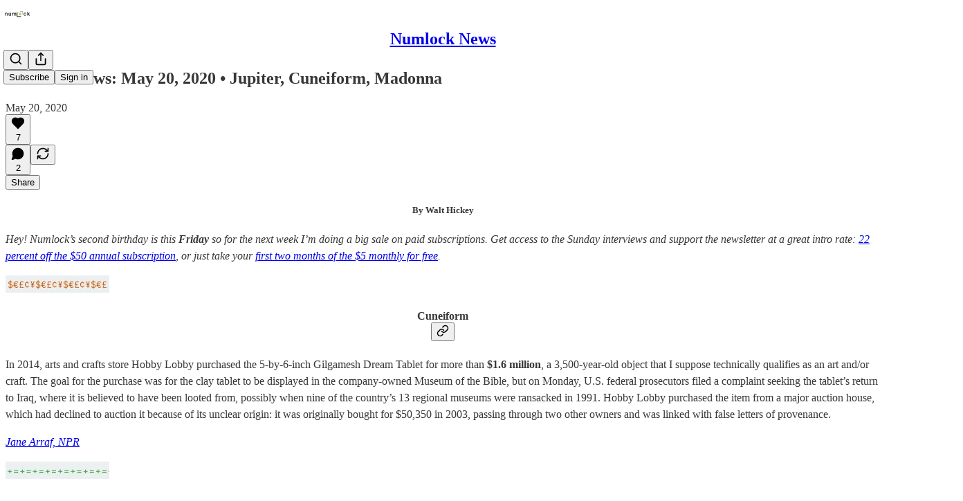

--- FILE ---
content_type: text/html; charset=utf-8
request_url: https://www.numlock.com/p/numlock-news-may-20-2020-jupiter
body_size: 36489
content:
<!DOCTYPE html>
<html lang="en">
    <head>
        <meta charset="utf-8" />
        <meta name="norton-safeweb-site-verification" content="24usqpep0ejc5w6hod3dulxwciwp0djs6c6ufp96av3t4whuxovj72wfkdjxu82yacb7430qjm8adbd5ezlt4592dq4zrvadcn9j9n-0btgdzpiojfzno16-fnsnu7xd" />
        
        <link rel="preconnect" href="https://substackcdn.com" />
        

        
            <title data-rh="true">Numlock News: May 20, 2020 • Jupiter, Cuneiform, Madonna</title>
            
            <meta data-rh="true" name="theme-color" content="#ffffff"/><meta data-rh="true" property="og:type" content="article"/><meta data-rh="true" property="og:title" content="Numlock News: May 20, 2020 • Jupiter, Cuneiform, Madonna"/><meta data-rh="true" name="twitter:title" content="Numlock News: May 20, 2020 • Jupiter, Cuneiform, Madonna"/><meta data-rh="true" name="description" content="By Walt Hickey"/><meta data-rh="true" property="og:description" content="By Walt Hickey"/><meta data-rh="true" name="twitter:description" content="By Walt Hickey"/><meta data-rh="true" property="og:image" content="https://substackcdn.com/image/fetch/$s_!SSZf!,w_1200,h_675,c_fill,f_jpg,q_auto:good,fl_progressive:steep,g_auto/https%3A%2F%2Fbucketeer-e05bbc84-baa3-437e-9518-adb32be77984.s3.amazonaws.com%2Fpublic%2Fimages%2Fe1878778-18fc-476c-b770-3928c8143fd1_500x300.png"/><meta data-rh="true" name="twitter:image" content="https://substackcdn.com/image/fetch/$s_!S9QI!,f_auto,q_auto:best,fl_progressive:steep/https%3A%2F%2Fnumlock.substack.com%2Fapi%2Fv1%2Fpost_preview%2F471819%2Ftwitter.jpg%3Fversion%3D4"/><meta data-rh="true" name="twitter:card" content="summary_large_image"/>
            
            
        

        

        <style>
          @layer legacy, tailwind, pencraftReset, pencraft;
        </style>

        
        <link rel="preload" as="style" href="https://substackcdn.com/bundle/theme/main.57ec6396ea4b5be03b65.css" />
        
        
        
        <link rel="preload" as="font" href="https://fonts.gstatic.com/s/spectral/v13/rnCr-xNNww_2s0amA9M5knjsS_ul.woff2" crossorigin />
        

        
            
                <link rel="stylesheet" type="text/css" href="https://substackcdn.com/bundle/static/css/7276.087307e6.css" />
            
                <link rel="stylesheet" type="text/css" href="https://substackcdn.com/bundle/static/css/70.0267e700.css" />
            
                <link rel="stylesheet" type="text/css" href="https://substackcdn.com/bundle/static/css/2862.c66cf9f6.css" />
            
                <link rel="stylesheet" type="text/css" href="https://substackcdn.com/bundle/static/css/8577.8d59a919.css" />
            
                <link rel="stylesheet" type="text/css" href="https://substackcdn.com/bundle/static/css/4428.a32a156c.css" />
            
                <link rel="stylesheet" type="text/css" href="https://substackcdn.com/bundle/static/css/5611.463006e7.css" />
            
                <link rel="stylesheet" type="text/css" href="https://substackcdn.com/bundle/static/css/5234.05e42d3b.css" />
            
                <link rel="stylesheet" type="text/css" href="https://substackcdn.com/bundle/static/css/5366.448b38a4.css" />
            
                <link rel="stylesheet" type="text/css" href="https://substackcdn.com/bundle/static/css/5490.95a4038c.css" />
            
                <link rel="stylesheet" type="text/css" href="https://substackcdn.com/bundle/static/css/5986.b8c2a441.css" />
            
                <link rel="stylesheet" type="text/css" href="https://substackcdn.com/bundle/static/css/main.aba729d8.css" />
            
                <link rel="stylesheet" type="text/css" href="https://substackcdn.com/bundle/static/css/6379.813be60f.css" />
            
                <link rel="stylesheet" type="text/css" href="https://substackcdn.com/bundle/static/css/5986.b8c2a441.css" />
            
                <link rel="stylesheet" type="text/css" href="https://substackcdn.com/bundle/static/css/5490.95a4038c.css" />
            
                <link rel="stylesheet" type="text/css" href="https://substackcdn.com/bundle/static/css/5366.448b38a4.css" />
            
                <link rel="stylesheet" type="text/css" href="https://substackcdn.com/bundle/static/css/5234.05e42d3b.css" />
            
                <link rel="stylesheet" type="text/css" href="https://substackcdn.com/bundle/static/css/5611.463006e7.css" />
            
                <link rel="stylesheet" type="text/css" href="https://substackcdn.com/bundle/static/css/4428.a32a156c.css" />
            
                <link rel="stylesheet" type="text/css" href="https://substackcdn.com/bundle/static/css/8577.8d59a919.css" />
            
                <link rel="stylesheet" type="text/css" href="https://substackcdn.com/bundle/static/css/2862.c66cf9f6.css" />
            
        

        
        
        
        
        <meta name="viewport" content="width=device-width, initial-scale=1, maximum-scale=1, user-scalable=0, viewport-fit=cover" />
        <meta name="author" content="Walter Hickey" />
        <meta property="og:url" content="https://www.numlock.com/p/numlock-news-may-20-2020-jupiter" />
        
        
        <link rel="canonical" href="https://www.numlock.com/p/numlock-news-may-20-2020-jupiter" />
        

        

        
            <meta name="google-site-verification" content="BJrZDE_VgZczBcRkocQjlxbne_KRZAyzUjozehAu97w" />
        

        

        
            
                <link rel="shortcut icon" href="https://substackcdn.com/image/fetch/$s_!q9tw!,f_auto,q_auto:good,fl_progressive:steep/https%3A%2F%2Fbucketeer-e05bbc84-baa3-437e-9518-adb32be77984.s3.amazonaws.com%2Fpublic%2Fimages%2F761f26e5-0a11-4b37-bf97-37101812e9a3%2Ffavicon.ico">
            
        
            
                <link rel="icon" type="image/png" sizes="16x16" href="https://substackcdn.com/image/fetch/$s_!2Sku!,f_auto,q_auto:good,fl_progressive:steep/https%3A%2F%2Fbucketeer-e05bbc84-baa3-437e-9518-adb32be77984.s3.amazonaws.com%2Fpublic%2Fimages%2F761f26e5-0a11-4b37-bf97-37101812e9a3%2Ffavicon-16x16.png">
            
        
            
                <link rel="icon" type="image/png" sizes="32x32" href="https://substackcdn.com/image/fetch/$s_!wx6a!,f_auto,q_auto:good,fl_progressive:steep/https%3A%2F%2Fbucketeer-e05bbc84-baa3-437e-9518-adb32be77984.s3.amazonaws.com%2Fpublic%2Fimages%2F761f26e5-0a11-4b37-bf97-37101812e9a3%2Ffavicon-32x32.png">
            
        
            
                <link rel="apple-touch-icon" sizes="57x57" href="https://substackcdn.com/image/fetch/$s_!RKql!,f_auto,q_auto:good,fl_progressive:steep/https%3A%2F%2Fbucketeer-e05bbc84-baa3-437e-9518-adb32be77984.s3.amazonaws.com%2Fpublic%2Fimages%2F761f26e5-0a11-4b37-bf97-37101812e9a3%2Fapple-touch-icon-57x57.png">
            
        
            
                <link rel="apple-touch-icon" sizes="60x60" href="https://substackcdn.com/image/fetch/$s_!9Caa!,f_auto,q_auto:good,fl_progressive:steep/https%3A%2F%2Fbucketeer-e05bbc84-baa3-437e-9518-adb32be77984.s3.amazonaws.com%2Fpublic%2Fimages%2F761f26e5-0a11-4b37-bf97-37101812e9a3%2Fapple-touch-icon-60x60.png">
            
        
            
                <link rel="apple-touch-icon" sizes="72x72" href="https://substackcdn.com/image/fetch/$s_!F0K7!,f_auto,q_auto:good,fl_progressive:steep/https%3A%2F%2Fbucketeer-e05bbc84-baa3-437e-9518-adb32be77984.s3.amazonaws.com%2Fpublic%2Fimages%2F761f26e5-0a11-4b37-bf97-37101812e9a3%2Fapple-touch-icon-72x72.png">
            
        
            
                <link rel="apple-touch-icon" sizes="76x76" href="https://substackcdn.com/image/fetch/$s_!lG6M!,f_auto,q_auto:good,fl_progressive:steep/https%3A%2F%2Fbucketeer-e05bbc84-baa3-437e-9518-adb32be77984.s3.amazonaws.com%2Fpublic%2Fimages%2F761f26e5-0a11-4b37-bf97-37101812e9a3%2Fapple-touch-icon-76x76.png">
            
        
            
                <link rel="apple-touch-icon" sizes="114x114" href="https://substackcdn.com/image/fetch/$s_!yq32!,f_auto,q_auto:good,fl_progressive:steep/https%3A%2F%2Fbucketeer-e05bbc84-baa3-437e-9518-adb32be77984.s3.amazonaws.com%2Fpublic%2Fimages%2F761f26e5-0a11-4b37-bf97-37101812e9a3%2Fapple-touch-icon-114x114.png">
            
        
            
                <link rel="apple-touch-icon" sizes="120x120" href="https://substackcdn.com/image/fetch/$s_!a1pD!,f_auto,q_auto:good,fl_progressive:steep/https%3A%2F%2Fbucketeer-e05bbc84-baa3-437e-9518-adb32be77984.s3.amazonaws.com%2Fpublic%2Fimages%2F761f26e5-0a11-4b37-bf97-37101812e9a3%2Fapple-touch-icon-120x120.png">
            
        
            
                <link rel="apple-touch-icon" sizes="144x144" href="https://substackcdn.com/image/fetch/$s_!AWnN!,f_auto,q_auto:good,fl_progressive:steep/https%3A%2F%2Fbucketeer-e05bbc84-baa3-437e-9518-adb32be77984.s3.amazonaws.com%2Fpublic%2Fimages%2F761f26e5-0a11-4b37-bf97-37101812e9a3%2Fapple-touch-icon-144x144.png">
            
        
            
                <link rel="apple-touch-icon" sizes="152x152" href="https://substackcdn.com/image/fetch/$s_!GEYz!,f_auto,q_auto:good,fl_progressive:steep/https%3A%2F%2Fbucketeer-e05bbc84-baa3-437e-9518-adb32be77984.s3.amazonaws.com%2Fpublic%2Fimages%2F761f26e5-0a11-4b37-bf97-37101812e9a3%2Fapple-touch-icon-152x152.png">
            
        
            
                <link rel="apple-touch-icon" sizes="167x167" href="https://substackcdn.com/image/fetch/$s_!pGVY!,f_auto,q_auto:good,fl_progressive:steep/https%3A%2F%2Fbucketeer-e05bbc84-baa3-437e-9518-adb32be77984.s3.amazonaws.com%2Fpublic%2Fimages%2F761f26e5-0a11-4b37-bf97-37101812e9a3%2Fapple-touch-icon-167x167.png">
            
        
            
                <link rel="apple-touch-icon" sizes="180x180" href="https://substackcdn.com/image/fetch/$s_!3-W9!,f_auto,q_auto:good,fl_progressive:steep/https%3A%2F%2Fbucketeer-e05bbc84-baa3-437e-9518-adb32be77984.s3.amazonaws.com%2Fpublic%2Fimages%2F761f26e5-0a11-4b37-bf97-37101812e9a3%2Fapple-touch-icon-180x180.png">
            
        
            
                <link rel="apple-touch-icon" sizes="1024x1024" href="https://substackcdn.com/image/fetch/$s_!rs3u!,f_auto,q_auto:good,fl_progressive:steep/https%3A%2F%2Fbucketeer-e05bbc84-baa3-437e-9518-adb32be77984.s3.amazonaws.com%2Fpublic%2Fimages%2F761f26e5-0a11-4b37-bf97-37101812e9a3%2Fapple-touch-icon-1024x1024.png">
            
        
            
        
            
        
            
        

        

        
            <link rel="alternate" type="application/rss+xml" href="/feed" title="Numlock News"/>
        

        
        
          <style>
            @font-face{font-family:'Spectral';font-style:italic;font-weight:400;font-display:fallback;src:url(https://fonts.gstatic.com/s/spectral/v13/rnCt-xNNww_2s0amA9M8on7mTNmnUHowCw.woff2) format('woff2');unicode-range:U+0301,U+0400-045F,U+0490-0491,U+04B0-04B1,U+2116}@font-face{font-family:'Spectral';font-style:italic;font-weight:400;font-display:fallback;src:url(https://fonts.gstatic.com/s/spectral/v13/rnCt-xNNww_2s0amA9M8onXmTNmnUHowCw.woff2) format('woff2');unicode-range:U+0102-0103,U+0110-0111,U+0128-0129,U+0168-0169,U+01A0-01A1,U+01AF-01B0,U+0300-0301,U+0303-0304,U+0308-0309,U+0323,U+0329,U+1EA0-1EF9,U+20AB}@font-face{font-family:'Spectral';font-style:italic;font-weight:400;font-display:fallback;src:url(https://fonts.gstatic.com/s/spectral/v13/rnCt-xNNww_2s0amA9M8onTmTNmnUHowCw.woff2) format('woff2');unicode-range:U+0100-02AF,U+0304,U+0308,U+0329,U+1E00-1E9F,U+1EF2-1EFF,U+2020,U+20A0-20AB,U+20AD-20CF,U+2113,U+2C60-2C7F,U+A720-A7FF}@font-face{font-family:'Spectral';font-style:italic;font-weight:400;font-display:fallback;src:url(https://fonts.gstatic.com/s/spectral/v13/rnCt-xNNww_2s0amA9M8onrmTNmnUHo.woff2) format('woff2');unicode-range:U+0000-00FF,U+0131,U+0152-0153,U+02BB-02BC,U+02C6,U+02DA,U+02DC,U+0304,U+0308,U+0329,U+2000-206F,U+2074,U+20AC,U+2122,U+2191,U+2193,U+2212,U+2215,U+FEFF,U+FFFD}@font-face{font-family:'Spectral';font-style:normal;font-weight:400;font-display:fallback;src:url(https://fonts.gstatic.com/s/spectral/v13/rnCr-xNNww_2s0amA9M9knjsS_ulYHs.woff2) format('woff2');unicode-range:U+0301,U+0400-045F,U+0490-0491,U+04B0-04B1,U+2116}@font-face{font-family:'Spectral';font-style:normal;font-weight:400;font-display:fallback;src:url(https://fonts.gstatic.com/s/spectral/v13/rnCr-xNNww_2s0amA9M2knjsS_ulYHs.woff2) format('woff2');unicode-range:U+0102-0103,U+0110-0111,U+0128-0129,U+0168-0169,U+01A0-01A1,U+01AF-01B0,U+0300-0301,U+0303-0304,U+0308-0309,U+0323,U+0329,U+1EA0-1EF9,U+20AB}@font-face{font-family:'Spectral';font-style:normal;font-weight:400;font-display:fallback;src:url(https://fonts.gstatic.com/s/spectral/v13/rnCr-xNNww_2s0amA9M3knjsS_ulYHs.woff2) format('woff2');unicode-range:U+0100-02AF,U+0304,U+0308,U+0329,U+1E00-1E9F,U+1EF2-1EFF,U+2020,U+20A0-20AB,U+20AD-20CF,U+2113,U+2C60-2C7F,U+A720-A7FF}@font-face{font-family:'Spectral';font-style:normal;font-weight:400;font-display:fallback;src:url(https://fonts.gstatic.com/s/spectral/v13/rnCr-xNNww_2s0amA9M5knjsS_ul.woff2) format('woff2');unicode-range:U+0000-00FF,U+0131,U+0152-0153,U+02BB-02BC,U+02C6,U+02DA,U+02DC,U+0304,U+0308,U+0329,U+2000-206F,U+2074,U+20AC,U+2122,U+2191,U+2193,U+2212,U+2215,U+FEFF,U+FFFD}@font-face{font-family:'Spectral';font-style:normal;font-weight:600;font-display:fallback;src:url(https://fonts.gstatic.com/s/spectral/v13/rnCs-xNNww_2s0amA9vmtm3FafaPWnIIMrY.woff2) format('woff2');unicode-range:U+0301,U+0400-045F,U+0490-0491,U+04B0-04B1,U+2116}@font-face{font-family:'Spectral';font-style:normal;font-weight:600;font-display:fallback;src:url(https://fonts.gstatic.com/s/spectral/v13/rnCs-xNNww_2s0amA9vmtm3OafaPWnIIMrY.woff2) format('woff2');unicode-range:U+0102-0103,U+0110-0111,U+0128-0129,U+0168-0169,U+01A0-01A1,U+01AF-01B0,U+0300-0301,U+0303-0304,U+0308-0309,U+0323,U+0329,U+1EA0-1EF9,U+20AB}@font-face{font-family:'Spectral';font-style:normal;font-weight:600;font-display:fallback;src:url(https://fonts.gstatic.com/s/spectral/v13/rnCs-xNNww_2s0amA9vmtm3PafaPWnIIMrY.woff2) format('woff2');unicode-range:U+0100-02AF,U+0304,U+0308,U+0329,U+1E00-1E9F,U+1EF2-1EFF,U+2020,U+20A0-20AB,U+20AD-20CF,U+2113,U+2C60-2C7F,U+A720-A7FF}@font-face{font-family:'Spectral';font-style:normal;font-weight:600;font-display:fallback;src:url(https://fonts.gstatic.com/s/spectral/v13/rnCs-xNNww_2s0amA9vmtm3BafaPWnII.woff2) format('woff2');unicode-range:U+0000-00FF,U+0131,U+0152-0153,U+02BB-02BC,U+02C6,U+02DA,U+02DC,U+0304,U+0308,U+0329,U+2000-206F,U+2074,U+20AC,U+2122,U+2191,U+2193,U+2212,U+2215,U+FEFF,U+FFFD}
            
          </style>
        
        

        <style>:root{--color_theme_bg_pop:#663ab7;--background_pop:#663ab7;--cover_bg_color:#FFFFFF;--cover_bg_color_secondary:#f0f0f0;--background_pop_darken:#5b34a4;--print_on_pop:#ffffff;--color_theme_bg_pop_darken:#5b34a4;--color_theme_print_on_pop:#ffffff;--color_theme_bg_pop_20:rgba(102, 58, 183, 0.2);--color_theme_bg_pop_30:rgba(102, 58, 183, 0.3);--print_pop:#663ab7;--color_theme_accent:#663ab7;--cover_print_primary:#363737;--cover_print_secondary:#757575;--cover_print_tertiary:#b6b6b6;--cover_border_color:#663ab7;--font_size_body_desktop:16px;--font_family_body:Helvetica, Arial, sans-serif;--home_hero:newspaper;--home_posts:list;--web_bg_color:#ffffff;--custom_css_web:
      .markup p {
        line-height: 1.5em;
      }
      .markup h1,
      .markup h2,
      .markup h3,
      .markup h4,
      .markup h5,
      .markup h6 {
        text-align: center;
      }
    ;--background_contrast_1:#f0f0f0;--background_contrast_2:#dddddd;--background_contrast_3:#b7b7b7;--background_contrast_4:#929292;--background_contrast_5:#515151;--color_theme_bg_contrast_1:#f0f0f0;--color_theme_bg_contrast_2:#dddddd;--color_theme_bg_contrast_3:#b7b7b7;--color_theme_bg_contrast_4:#929292;--color_theme_bg_contrast_5:#515151;--color_theme_bg_elevated:#ffffff;--color_theme_bg_elevated_secondary:#f0f0f0;--color_theme_bg_elevated_tertiary:#dddddd;--color_theme_detail:#e6e6e6;--background_contrast_pop:rgba(102, 58, 183, 0.4);--color_theme_bg_contrast_pop:rgba(102, 58, 183, 0.4);--theme_bg_is_dark:0;--print_on_web_bg_color:#363737;--print_secondary_on_web_bg_color:#868787;--background_pop_rgb:102, 58, 183;--color_theme_bg_pop_rgb:102, 58, 183;--color_theme_accent_rgb:102, 58, 183;}</style>

        
            <link rel="stylesheet" href="https://substackcdn.com/bundle/theme/main.57ec6396ea4b5be03b65.css" />
        

        <style>
      .markup p {
        line-height: 1.5em;
      }
      .markup h1,
      .markup h2,
      .markup h3,
      .markup h4,
      .markup h5,
      .markup h6 {
        text-align: center;
      }
    </style>

        

        

        

        
    </head>

    <body class="">
        

        

        

        

        

        

        <div id="entry">
            <div id="main" class="main typography use-theme-bg"><div class="pencraft pc-display-contents pc-reset pubTheme-yiXxQA"><div data-testid="navbar" class="main-menu"><div class="mainMenuContent-DME8DR"><div style="position:relative;height:71px;" class="pencraft pc-display-flex pc-gap-12 pc-paddingLeft-20 pc-paddingRight-20 pc-justifyContent-space-between pc-alignItems-center pc-reset border-bottom-detail-k1F6C4 topBar-pIF0J1"><div style="flex-basis:0px;flex-grow:1;" class="logoContainer-p12gJb"><a href="/" native class="pencraft pc-display-contents pc-reset"><div draggable="false" class="pencraft pc-display-flex pc-position-relative pc-reset"><div style="width:40px;height:40px;" class="pencraft pc-display-flex pc-reset bg-white-ZBV5av pc-borderRadius-sm overflow-hidden-WdpwT6 sizing-border-box-DggLA4"><picture><source type="image/webp" srcset="https://substackcdn.com/image/fetch/$s_!pdap!,w_80,h_80,c_fill,f_webp,q_auto:good,fl_progressive:steep,g_auto/https%3A%2F%2Fbucketeer-e05bbc84-baa3-437e-9518-adb32be77984.s3.amazonaws.com%2Fpublic%2Fimages%2F7969ccd6-00b5-45ab-8aea-55874b4d5bc8_256x256.png"/><img src="https://substackcdn.com/image/fetch/$s_!pdap!,w_80,h_80,c_fill,f_auto,q_auto:good,fl_progressive:steep,g_auto/https%3A%2F%2Fbucketeer-e05bbc84-baa3-437e-9518-adb32be77984.s3.amazonaws.com%2Fpublic%2Fimages%2F7969ccd6-00b5-45ab-8aea-55874b4d5bc8_256x256.png" sizes="100vw" alt="Numlock News" width="80" height="80" style="width:40px;height:40px;" draggable="false" class="img-OACg1c object-fit-cover-u4ReeV pencraft pc-reset"/></picture></div></div></a></div><div style="flex-grow:0;" class="titleContainer-DJYq5v"><h1 class="pencraft pc-reset font-pub-headings-FE5byy reset-IxiVJZ title-oOnUGd"><a href="/" class="pencraft pc-display-contents pc-reset">Numlock News</a></h1></div><div style="flex-basis:0px;flex-grow:1;" class="pencraft pc-display-flex pc-justifyContent-flex-end pc-alignItems-center pc-reset"><div class="buttonsContainer-SJBuep"><div class="pencraft pc-display-flex pc-gap-8 pc-justifyContent-flex-end pc-alignItems-center pc-reset navbar-buttons"><div class="pencraft pc-display-flex pc-gap-4 pc-reset"><span data-state="closed"><button tabindex="0" type="button" aria-label="Search" class="pencraft pc-reset pencraft iconButton-mq_Et5 iconButtonBase-dJGHgN buttonBase-GK1x3M buttonStyle-r7yGCK size_md-gCDS3o priority_tertiary-rlke8z"><svg xmlns="http://www.w3.org/2000/svg" width="20" height="20" viewBox="0 0 24 24" fill="none" stroke="currentColor" stroke-width="2" stroke-linecap="round" stroke-linejoin="round" class="lucide lucide-search"><circle cx="11" cy="11" r="8"></circle><path d="m21 21-4.3-4.3"></path></svg></button></span><button tabindex="0" type="button" aria-label="Share Publication" id="headlessui-menu-button-P0-5" aria-haspopup="menu" aria-expanded="false" data-headlessui-state class="pencraft pc-reset pencraft iconButton-mq_Et5 iconButtonBase-dJGHgN buttonBase-GK1x3M buttonStyle-r7yGCK size_md-gCDS3o priority_tertiary-rlke8z"><svg xmlns="http://www.w3.org/2000/svg" width="20" height="20" viewBox="0 0 24 24" fill="none" stroke="currentColor" stroke-width="2" stroke-linecap="round" stroke-linejoin="round" class="lucide lucide-share"><path d="M4 12v8a2 2 0 0 0 2 2h12a2 2 0 0 0 2-2v-8"></path><polyline points="16 6 12 2 8 6"></polyline><line x1="12" x2="12" y1="2" y2="15"></line></svg></button></div><button tabindex="0" type="button" data-testid="noncontributor-cta-button" class="pencraft pc-reset pencraft buttonBase-GK1x3M buttonText-X0uSmG buttonStyle-r7yGCK priority_primary-RfbeYt size_md-gCDS3o">Subscribe</button><button tabindex="0" type="button" native data-href="https://substack.com/sign-in?redirect=%2Fp%2Fnumlock-news-may-20-2020-jupiter&amp;for_pub=numlock" class="pencraft pc-reset pencraft buttonBase-GK1x3M buttonText-X0uSmG buttonStyle-r7yGCK priority_tertiary-rlke8z size_md-gCDS3o">Sign in</button></div></div></div></div></div><div style="height:72px;"></div></div></div><div><script type="application/ld+json">{"@context":"https://schema.org","@type":"NewsArticle","url":"https://www.numlock.com/p/numlock-news-may-20-2020-jupiter","mainEntityOfPage":"https://www.numlock.com/p/numlock-news-may-20-2020-jupiter","headline":"Numlock News: May 20, 2020 \u2022 Jupiter, Cuneiform, Madonna","description":"By Walt Hickey","image":[{"@type":"ImageObject","url":"https://substackcdn.com/image/fetch/$s_!SSZf!,f_auto,q_auto:good,fl_progressive:steep/https%3A%2F%2Fbucketeer-e05bbc84-baa3-437e-9518-adb32be77984.s3.amazonaws.com%2Fpublic%2Fimages%2Fe1878778-18fc-476c-b770-3928c8143fd1_500x300.png"}],"datePublished":"2020-05-20T10:00:44+00:00","dateModified":"2020-05-20T10:00:44+00:00","isAccessibleForFree":true,"author":[{"@type":"Person","name":"Walter Hickey","url":"https://substack.com/@numlock","description":"Walt writes Numlock News, as well as some other stuff. He's a data journalist who is obsessed with culture, society and fascinating numbers buried in the news.","identifier":"user:433929","sameAs":["https://twitter.com/WaltHickey"],"image":{"@type":"ImageObject","contentUrl":"https://substackcdn.com/image/fetch/$s_!_QVo!,f_auto,q_auto:good,fl_progressive:steep/https%3A%2F%2Fbucketeer-e05bbc84-baa3-437e-9518-adb32be77984.s3.amazonaws.com%2Fpublic%2Fimages%2F442106bb-3871-41ea-b41a-3d4b631bcd34_1920x1080.jpeg","thumbnailUrl":"https://substackcdn.com/image/fetch/$s_!_QVo!,w_128,h_128,c_limit,f_auto,q_auto:good,fl_progressive:steep/https%3A%2F%2Fbucketeer-e05bbc84-baa3-437e-9518-adb32be77984.s3.amazonaws.com%2Fpublic%2Fimages%2F442106bb-3871-41ea-b41a-3d4b631bcd34_1920x1080.jpeg"}}],"publisher":{"@type":"Organization","name":"Numlock News","url":"https://www.numlock.com","description":"The best way to start your morning. Numlock celebrates great stories buried in the news that you won't find elsewhere. It's snappy, funny, and informative, plus it's ad-free. Try it out and see why thousands of people wake up to Numlock every single day.","identifier":"pub:1771","logo":{"@type":"ImageObject","url":"https://substackcdn.com/image/fetch/$s_!pdap!,f_auto,q_auto:good,fl_progressive:steep/https%3A%2F%2Fbucketeer-e05bbc84-baa3-437e-9518-adb32be77984.s3.amazonaws.com%2Fpublic%2Fimages%2F7969ccd6-00b5-45ab-8aea-55874b4d5bc8_256x256.png","contentUrl":"https://substackcdn.com/image/fetch/$s_!pdap!,f_auto,q_auto:good,fl_progressive:steep/https%3A%2F%2Fbucketeer-e05bbc84-baa3-437e-9518-adb32be77984.s3.amazonaws.com%2Fpublic%2Fimages%2F7969ccd6-00b5-45ab-8aea-55874b4d5bc8_256x256.png","thumbnailUrl":"https://substackcdn.com/image/fetch/$s_!pdap!,w_128,h_128,c_limit,f_auto,q_auto:good,fl_progressive:steep/https%3A%2F%2Fbucketeer-e05bbc84-baa3-437e-9518-adb32be77984.s3.amazonaws.com%2Fpublic%2Fimages%2F7969ccd6-00b5-45ab-8aea-55874b4d5bc8_256x256.png"},"image":{"@type":"ImageObject","url":"https://substackcdn.com/image/fetch/$s_!pdap!,f_auto,q_auto:good,fl_progressive:steep/https%3A%2F%2Fbucketeer-e05bbc84-baa3-437e-9518-adb32be77984.s3.amazonaws.com%2Fpublic%2Fimages%2F7969ccd6-00b5-45ab-8aea-55874b4d5bc8_256x256.png","contentUrl":"https://substackcdn.com/image/fetch/$s_!pdap!,f_auto,q_auto:good,fl_progressive:steep/https%3A%2F%2Fbucketeer-e05bbc84-baa3-437e-9518-adb32be77984.s3.amazonaws.com%2Fpublic%2Fimages%2F7969ccd6-00b5-45ab-8aea-55874b4d5bc8_256x256.png","thumbnailUrl":"https://substackcdn.com/image/fetch/$s_!pdap!,w_128,h_128,c_limit,f_auto,q_auto:good,fl_progressive:steep/https%3A%2F%2Fbucketeer-e05bbc84-baa3-437e-9518-adb32be77984.s3.amazonaws.com%2Fpublic%2Fimages%2F7969ccd6-00b5-45ab-8aea-55874b4d5bc8_256x256.png"},"sameAs":["https://twitter.com/WaltHickey"]},"interactionStatistic":[{"@type":"InteractionCounter","interactionType":"https://schema.org/LikeAction","userInteractionCount":7},{"@type":"InteractionCounter","interactionType":"https://schema.org/ShareAction","userInteractionCount":0},{"@type":"InteractionCounter","interactionType":"https://schema.org/CommentAction","userInteractionCount":2}]}</script><div aria-label="Post" role="main" class="single-post-container"><div class="container"><div class="single-post"><div class="pencraft pc-display-contents pc-reset pubTheme-yiXxQA"><article class="typography newsletter-post post"><div role="region" aria-label="Post header" class="post-header"><h1 dir="auto" class="post-title published title-X77sOw">Numlock News: May 20, 2020 • Jupiter, Cuneiform, Madonna</h1><div aria-label="Post UFI" role="region" class="pencraft pc-display-flex pc-flexDirection-column pc-paddingBottom-16 pc-reset"><div class="pencraft pc-display-flex pc-flexDirection-column pc-paddingTop-16 pc-paddingBottom-16 pc-reset"><div class="pencraft pc-display-flex pc-gap-12 pc-alignItems-center pc-reset byline-wrapper"><div class="pencraft pc-display-flex pc-flexDirection-column pc-reset"><div class="pencraft pc-display-flex pc-gap-4 pc-reset"><div class="pencraft pc-reset color-pub-secondary-text-hGQ02T line-height-20-t4M0El font-meta-MWBumP size-11-NuY2Zx weight-medium-fw81nC transform-uppercase-yKDgcq reset-IxiVJZ meta-EgzBVA">May 20, 2020</div></div></div></div></div><div class="pencraft pc-display-flex pc-gap-16 pc-paddingTop-16 pc-paddingBottom-16 pc-justifyContent-space-between pc-alignItems-center pc-reset flex-grow-rzmknG border-top-detail-themed-k9TZAY border-bottom-detail-themed-Ua9186 post-ufi"><div class="pencraft pc-display-flex pc-gap-8 pc-reset"><div class="like-button-container post-ufi-button style-button"><button tabindex="0" type="button" aria-label="Like (7)" aria-pressed="false" class="pencraft pc-reset pencraft post-ufi-button style-button has-label with-border"><svg role="img" style="height:20px;width:20px;" width="20" height="20" viewBox="0 0 24 24" fill="#000000" stroke-width="2" stroke="#000" xmlns="http://www.w3.org/2000/svg" class="icon"><g><title></title><svg xmlns="http://www.w3.org/2000/svg" width="24" height="24" viewBox="0 0 24 24" stroke-width="2" stroke-linecap="round" stroke-linejoin="round" class="lucide lucide-heart"><path d="M19 14c1.49-1.46 3-3.21 3-5.5A5.5 5.5 0 0 0 16.5 3c-1.76 0-3 .5-4.5 2-1.5-1.5-2.74-2-4.5-2A5.5 5.5 0 0 0 2 8.5c0 2.3 1.5 4.05 3 5.5l7 7Z"></path></svg></g></svg><div class="label">7</div></button></div><button tabindex="0" type="button" aria-label="View comments (2)" data-href="https://www.numlock.com/p/numlock-news-may-20-2020-jupiter/comments" class="pencraft pc-reset pencraft post-ufi-button style-button post-ufi-comment-button has-label with-border"><svg role="img" style="height:20px;width:20px;" width="20" height="20" viewBox="0 0 24 24" fill="#000000" stroke-width="2" stroke="#000" xmlns="http://www.w3.org/2000/svg" class="icon"><g><title></title><svg xmlns="http://www.w3.org/2000/svg" width="24" height="24" viewBox="0 0 24 24" stroke-width="2" stroke-linecap="round" stroke-linejoin="round" class="lucide lucide-message-circle"><path d="M7.9 20A9 9 0 1 0 4 16.1L2 22Z"></path></svg></g></svg><div class="label">2</div></button><button tabindex="0" type="button" class="pencraft pc-reset pencraft post-ufi-button style-button no-label with-border"><svg role="img" style="height:20px;width:20px;" width="20" height="20" viewBox="0 0 24 24" fill="none" stroke-width="2" stroke="#000" xmlns="http://www.w3.org/2000/svg" class="icon"><g><title></title><path d="M21 3V8M21 8H16M21 8L18 5.29962C16.7056 4.14183 15.1038 3.38328 13.3879 3.11547C11.6719 2.84766 9.9152 3.08203 8.32951 3.79031C6.74382 4.49858 5.39691 5.65051 4.45125 7.10715C3.5056 8.5638 3.00158 10.2629 3 11.9996M3 21V16M3 16H8M3 16L6 18.7C7.29445 19.8578 8.89623 20.6163 10.6121 20.8841C12.3281 21.152 14.0848 20.9176 15.6705 20.2093C17.2562 19.501 18.6031 18.3491 19.5487 16.8925C20.4944 15.4358 20.9984 13.7367 21 12" stroke-linecap="round" stroke-linejoin="round"></path></g></svg></button></div><div class="pencraft pc-display-flex pc-gap-8 pc-reset"><button tabindex="0" type="button" class="pencraft pc-reset pencraft post-ufi-button style-button has-label with-border"><div class="label">Share</div></button></div></div></div></div><div class="visibility-check"></div><div><div class="available-content"><div dir="auto" class="body markup"><h5>By Walt Hickey</h5><p><em><span>Hey! Numlock’s second birthday is this </span><strong>Friday</strong><span> so for the next week I’m doing a big sale on paid subscriptions. Get access to the Sunday interviews and support the newsletter at a great intro rate: </span><a href="https://numlock.substack.com/9627bbea" rel>22 percent off the $50 annual subscription</a><span>, or just take your </span><a href="https://numlock.substack.com/67c8b924" rel>first two months of the $5 monthly for free</a><span>. </span></em></p><a target="_blank" href="https://substackcdn.com/image/fetch/$s_!e4Er!,f_auto,q_auto:good,fl_progressive:steep/https%3A%2F%2Fbucketeer-e05bbc84-baa3-437e-9518-adb32be77984.s3.amazonaws.com%2Fpublic%2Fimages%2Fc88c64ad-95e7-4c0c-af11-8d34e74379cc_150x25.jpeg" data-component-name="Image2ToDOM" class="image-link image2"><div class="image2-inset can-restack"><picture><source type="image/webp" srcset="https://substackcdn.com/image/fetch/$s_!e4Er!,w_424,c_limit,f_webp,q_auto:good,fl_progressive:steep/https%3A%2F%2Fbucketeer-e05bbc84-baa3-437e-9518-adb32be77984.s3.amazonaws.com%2Fpublic%2Fimages%2Fc88c64ad-95e7-4c0c-af11-8d34e74379cc_150x25.jpeg 424w, https://substackcdn.com/image/fetch/$s_!e4Er!,w_848,c_limit,f_webp,q_auto:good,fl_progressive:steep/https%3A%2F%2Fbucketeer-e05bbc84-baa3-437e-9518-adb32be77984.s3.amazonaws.com%2Fpublic%2Fimages%2Fc88c64ad-95e7-4c0c-af11-8d34e74379cc_150x25.jpeg 848w, https://substackcdn.com/image/fetch/$s_!e4Er!,w_1272,c_limit,f_webp,q_auto:good,fl_progressive:steep/https%3A%2F%2Fbucketeer-e05bbc84-baa3-437e-9518-adb32be77984.s3.amazonaws.com%2Fpublic%2Fimages%2Fc88c64ad-95e7-4c0c-af11-8d34e74379cc_150x25.jpeg 1272w, https://substackcdn.com/image/fetch/$s_!e4Er!,w_1456,c_limit,f_webp,q_auto:good,fl_progressive:steep/https%3A%2F%2Fbucketeer-e05bbc84-baa3-437e-9518-adb32be77984.s3.amazonaws.com%2Fpublic%2Fimages%2Fc88c64ad-95e7-4c0c-af11-8d34e74379cc_150x25.jpeg 1456w" sizes="100vw"/><img src="https://substackcdn.com/image/fetch/$s_!e4Er!,w_1456,c_limit,f_auto,q_auto:good,fl_progressive:steep/https%3A%2F%2Fbucketeer-e05bbc84-baa3-437e-9518-adb32be77984.s3.amazonaws.com%2Fpublic%2Fimages%2Fc88c64ad-95e7-4c0c-af11-8d34e74379cc_150x25.jpeg" width="150" height="25" data-attrs="{&quot;src&quot;:&quot;https://bucketeer-e05bbc84-baa3-437e-9518-adb32be77984.s3.amazonaws.com/public/images/c88c64ad-95e7-4c0c-af11-8d34e74379cc_150x25.jpeg&quot;,&quot;srcNoWatermark&quot;:null,&quot;fullscreen&quot;:null,&quot;imageSize&quot;:null,&quot;height&quot;:25,&quot;width&quot;:150,&quot;resizeWidth&quot;:null,&quot;bytes&quot;:null,&quot;alt&quot;:&quot;&quot;,&quot;title&quot;:null,&quot;type&quot;:null,&quot;href&quot;:null,&quot;belowTheFold&quot;:false,&quot;topImage&quot;:true,&quot;internalRedirect&quot;:null,&quot;isProcessing&quot;:false,&quot;align&quot;:null,&quot;offset&quot;:false}" alt title srcset="https://substackcdn.com/image/fetch/$s_!e4Er!,w_424,c_limit,f_auto,q_auto:good,fl_progressive:steep/https%3A%2F%2Fbucketeer-e05bbc84-baa3-437e-9518-adb32be77984.s3.amazonaws.com%2Fpublic%2Fimages%2Fc88c64ad-95e7-4c0c-af11-8d34e74379cc_150x25.jpeg 424w, https://substackcdn.com/image/fetch/$s_!e4Er!,w_848,c_limit,f_auto,q_auto:good,fl_progressive:steep/https%3A%2F%2Fbucketeer-e05bbc84-baa3-437e-9518-adb32be77984.s3.amazonaws.com%2Fpublic%2Fimages%2Fc88c64ad-95e7-4c0c-af11-8d34e74379cc_150x25.jpeg 848w, https://substackcdn.com/image/fetch/$s_!e4Er!,w_1272,c_limit,f_auto,q_auto:good,fl_progressive:steep/https%3A%2F%2Fbucketeer-e05bbc84-baa3-437e-9518-adb32be77984.s3.amazonaws.com%2Fpublic%2Fimages%2Fc88c64ad-95e7-4c0c-af11-8d34e74379cc_150x25.jpeg 1272w, https://substackcdn.com/image/fetch/$s_!e4Er!,w_1456,c_limit,f_auto,q_auto:good,fl_progressive:steep/https%3A%2F%2Fbucketeer-e05bbc84-baa3-437e-9518-adb32be77984.s3.amazonaws.com%2Fpublic%2Fimages%2Fc88c64ad-95e7-4c0c-af11-8d34e74379cc_150x25.jpeg 1456w" sizes="100vw" fetchpriority="high" class="sizing-normal"/></picture><div></div></div></a><h4 class="header-anchor-post">Cuneiform<div class="pencraft pc-display-flex pc-alignItems-center pc-position-absolute pc-reset header-anchor-parent"><div class="pencraft pc-display-contents pc-reset pubTheme-yiXxQA"><div id="§cuneiform" class="pencraft pc-reset header-anchor offset-top"></div><button tabindex="0" type="button" aria-label="Link" data-href="https://www.numlock.com/i/471819/cuneiform" class="pencraft pc-reset pencraft iconButton-mq_Et5 iconButtonBase-dJGHgN buttonBase-GK1x3M buttonStyle-r7yGCK size_sm-G3LciD priority_secondary-S63h9o"><svg xmlns="http://www.w3.org/2000/svg" width="18" height="18" viewBox="0 0 24 24" fill="none" stroke="currentColor" stroke-width="2" stroke-linecap="round" stroke-linejoin="round" class="lucide lucide-link"><path d="M10 13a5 5 0 0 0 7.54.54l3-3a5 5 0 0 0-7.07-7.07l-1.72 1.71"></path><path d="M14 11a5 5 0 0 0-7.54-.54l-3 3a5 5 0 0 0 7.07 7.07l1.71-1.71"></path></svg></button></div></div></h4><p><span>In 2014, arts and crafts store Hobby Lobby purchased the 5-by-6-inch Gilgamesh Dream Tablet for more than </span><strong>$1.6 million</strong><span>, a 3,500-year-old object that I suppose technically qualifies as an art and/or craft. The goal for the purchase was for the clay tablet to be displayed in the company-owned Museum of the Bible, but on Monday, U.S. federal prosecutors filed a complaint seeking the tablet’s return to Iraq, where it is believed to have been looted from, possibly when nine of the country’s 13 regional museums were ransacked in 1991. Hobby Lobby purchased the item from a major auction house, which had declined to auction it because of its unclear origin: it was originally bought for $50,350 in 2003, passing through two other owners and was linked with false letters of provenance. </span></p><p><em><a href="https://www.npr.org/2020/05/19/858605788/u-s-authorities-say-hobby-lobbys-gilgamesh-tablet-is-stolen-must-go-back-to-iraq" rel>Jane Arraf, NPR</a></em></p><a target="_blank" href="https://substackcdn.com/image/fetch/$s_!YtlR!,f_auto,q_auto:good,fl_progressive:steep/https%3A%2F%2Fbucketeer-e05bbc84-baa3-437e-9518-adb32be77984.s3.amazonaws.com%2Fpublic%2Fimages%2Fab234eab-691e-484d-8dff-9b82934b9ddc_150x25.png" data-component-name="Image2ToDOM" class="image-link image2"><div class="image2-inset can-restack"><picture><source type="image/webp" srcset="https://substackcdn.com/image/fetch/$s_!YtlR!,w_424,c_limit,f_webp,q_auto:good,fl_progressive:steep/https%3A%2F%2Fbucketeer-e05bbc84-baa3-437e-9518-adb32be77984.s3.amazonaws.com%2Fpublic%2Fimages%2Fab234eab-691e-484d-8dff-9b82934b9ddc_150x25.png 424w, https://substackcdn.com/image/fetch/$s_!YtlR!,w_848,c_limit,f_webp,q_auto:good,fl_progressive:steep/https%3A%2F%2Fbucketeer-e05bbc84-baa3-437e-9518-adb32be77984.s3.amazonaws.com%2Fpublic%2Fimages%2Fab234eab-691e-484d-8dff-9b82934b9ddc_150x25.png 848w, https://substackcdn.com/image/fetch/$s_!YtlR!,w_1272,c_limit,f_webp,q_auto:good,fl_progressive:steep/https%3A%2F%2Fbucketeer-e05bbc84-baa3-437e-9518-adb32be77984.s3.amazonaws.com%2Fpublic%2Fimages%2Fab234eab-691e-484d-8dff-9b82934b9ddc_150x25.png 1272w, https://substackcdn.com/image/fetch/$s_!YtlR!,w_1456,c_limit,f_webp,q_auto:good,fl_progressive:steep/https%3A%2F%2Fbucketeer-e05bbc84-baa3-437e-9518-adb32be77984.s3.amazonaws.com%2Fpublic%2Fimages%2Fab234eab-691e-484d-8dff-9b82934b9ddc_150x25.png 1456w" sizes="100vw"/><img src="https://substackcdn.com/image/fetch/$s_!YtlR!,w_1456,c_limit,f_auto,q_auto:good,fl_progressive:steep/https%3A%2F%2Fbucketeer-e05bbc84-baa3-437e-9518-adb32be77984.s3.amazonaws.com%2Fpublic%2Fimages%2Fab234eab-691e-484d-8dff-9b82934b9ddc_150x25.png" width="150" height="25" data-attrs="{&quot;src&quot;:&quot;https://bucketeer-e05bbc84-baa3-437e-9518-adb32be77984.s3.amazonaws.com/public/images/ab234eab-691e-484d-8dff-9b82934b9ddc_150x25.png&quot;,&quot;srcNoWatermark&quot;:null,&quot;fullscreen&quot;:null,&quot;imageSize&quot;:null,&quot;height&quot;:25,&quot;width&quot;:150,&quot;resizeWidth&quot;:null,&quot;bytes&quot;:null,&quot;alt&quot;:&quot;&quot;,&quot;title&quot;:null,&quot;type&quot;:null,&quot;href&quot;:null,&quot;belowTheFold&quot;:false,&quot;topImage&quot;:false,&quot;internalRedirect&quot;:null,&quot;isProcessing&quot;:false,&quot;align&quot;:null,&quot;offset&quot;:false}" alt title srcset="https://substackcdn.com/image/fetch/$s_!YtlR!,w_424,c_limit,f_auto,q_auto:good,fl_progressive:steep/https%3A%2F%2Fbucketeer-e05bbc84-baa3-437e-9518-adb32be77984.s3.amazonaws.com%2Fpublic%2Fimages%2Fab234eab-691e-484d-8dff-9b82934b9ddc_150x25.png 424w, https://substackcdn.com/image/fetch/$s_!YtlR!,w_848,c_limit,f_auto,q_auto:good,fl_progressive:steep/https%3A%2F%2Fbucketeer-e05bbc84-baa3-437e-9518-adb32be77984.s3.amazonaws.com%2Fpublic%2Fimages%2Fab234eab-691e-484d-8dff-9b82934b9ddc_150x25.png 848w, https://substackcdn.com/image/fetch/$s_!YtlR!,w_1272,c_limit,f_auto,q_auto:good,fl_progressive:steep/https%3A%2F%2Fbucketeer-e05bbc84-baa3-437e-9518-adb32be77984.s3.amazonaws.com%2Fpublic%2Fimages%2Fab234eab-691e-484d-8dff-9b82934b9ddc_150x25.png 1272w, https://substackcdn.com/image/fetch/$s_!YtlR!,w_1456,c_limit,f_auto,q_auto:good,fl_progressive:steep/https%3A%2F%2Fbucketeer-e05bbc84-baa3-437e-9518-adb32be77984.s3.amazonaws.com%2Fpublic%2Fimages%2Fab234eab-691e-484d-8dff-9b82934b9ddc_150x25.png 1456w" sizes="100vw" class="sizing-normal"/></picture><div></div></div></a><h4 class="header-anchor-post">Ransom<div class="pencraft pc-display-flex pc-alignItems-center pc-position-absolute pc-reset header-anchor-parent"><div class="pencraft pc-display-contents pc-reset pubTheme-yiXxQA"><div id="§ransom" class="pencraft pc-reset header-anchor offset-top"></div><button tabindex="0" type="button" aria-label="Link" data-href="https://www.numlock.com/i/471819/ransom" class="pencraft pc-reset pencraft iconButton-mq_Et5 iconButtonBase-dJGHgN buttonBase-GK1x3M buttonStyle-r7yGCK size_sm-G3LciD priority_secondary-S63h9o"><svg xmlns="http://www.w3.org/2000/svg" width="18" height="18" viewBox="0 0 24 24" fill="none" stroke="currentColor" stroke-width="2" stroke-linecap="round" stroke-linejoin="round" class="lucide lucide-link"><path d="M10 13a5 5 0 0 0 7.54.54l3-3a5 5 0 0 0-7.07-7.07l-1.72 1.71"></path><path d="M14 11a5 5 0 0 0-7.54-.54l-3 3a5 5 0 0 0 7.07 7.07l1.71-1.71"></path></svg></button></div></div></h4><p><span>The law firm of Grubman Shire Meiselas &amp; Sacks was attacked with ransomware earlier this month, with a hacker group going by REvil claiming responsibility. The </span><strong>hackers stole 756 gigabytes of data</strong><span> and are threatening to release those documents unless the firm pays a $42 million ransom. The firm works as attorneys for lots of actors and musicians — Madonna, Bruce Springsteen, Usher among them — and the group said they’ll begin to release documents unless their demands are met. An employment contract for Madonna’s world tour was leaked as proof, and the hackers say they’ll auction off one person’s file every week, starting with Madonna on May 25. Listen, nobody has this much vitriol for Madonna except one person: Cher. What do you think the odds are that she </span><a href="https://www.youtube.com/watch?v=Pn7-7rI56Qg" rel>pulled a Britney and picked up some Python</a><span>, maybe started lurking on HackForums? It’s the perfect crime. </span></p><p><em><a href="https://www.hollywoodreporter.com/thr-esq/how-pandemic-related-remote-work-could-lead-an-increase-high-profile-hacks-1294980" rel>Ashley Cullins, The Hollywood Reporter</a></em></p><h4 class="header-anchor-post">Polo<div class="pencraft pc-display-flex pc-alignItems-center pc-position-absolute pc-reset header-anchor-parent"><div class="pencraft pc-display-contents pc-reset pubTheme-yiXxQA"><div id="§polo" class="pencraft pc-reset header-anchor offset-top"></div><button tabindex="0" type="button" aria-label="Link" data-href="https://www.numlock.com/i/471819/polo" class="pencraft pc-reset pencraft iconButton-mq_Et5 iconButtonBase-dJGHgN buttonBase-GK1x3M buttonStyle-r7yGCK size_sm-G3LciD priority_secondary-S63h9o"><svg xmlns="http://www.w3.org/2000/svg" width="18" height="18" viewBox="0 0 24 24" fill="none" stroke="currentColor" stroke-width="2" stroke-linecap="round" stroke-linejoin="round" class="lucide lucide-link"><path d="M10 13a5 5 0 0 0 7.54.54l3-3a5 5 0 0 0-7.07-7.07l-1.72 1.71"></path><path d="M14 11a5 5 0 0 0-7.54-.54l-3 3a5 5 0 0 0 7.07 7.07l1.71-1.71"></path></svg></button></div></div></h4><p><span>The greatest coach in the history of the Olympic Games has retired: Ratko Rudic, the Bill Belichick of water polo, has retired at age 71. He’s</span><strong> appeared nine times at the Olympics, winning six medals </strong><span>— five as coach, one as player, four of them Gold — for five countries, which is the most appearances, golds, medals and longevity for any coach in Olympic history. He one time yelled at a ref so hard they asked him to stay away from water polo for a year. He was a legend and all who come after him will be merely treading water in his enormous wake. </span></p><p><em><a href="https://www.wsj.com/articles/the-worlds-greatest-coach-is-not-who-you-think-11589882400?mod=hp_listc_pos3" rel>Joshua Robinson and Ben Cohen, The Wall Street Journal</a></em></p><a target="_blank" href="https://substackcdn.com/image/fetch/$s_!GcwM!,f_auto,q_auto:good,fl_progressive:steep/https%3A%2F%2Fbucketeer-e05bbc84-baa3-437e-9518-adb32be77984.s3.amazonaws.com%2Fpublic%2Fimages%2Fcd5914a8-e144-4812-8e41-67e295f05007_150x25.png" data-component-name="Image2ToDOM" class="image-link image2"><div class="image2-inset can-restack"><picture><source type="image/webp" srcset="https://substackcdn.com/image/fetch/$s_!GcwM!,w_424,c_limit,f_webp,q_auto:good,fl_progressive:steep/https%3A%2F%2Fbucketeer-e05bbc84-baa3-437e-9518-adb32be77984.s3.amazonaws.com%2Fpublic%2Fimages%2Fcd5914a8-e144-4812-8e41-67e295f05007_150x25.png 424w, https://substackcdn.com/image/fetch/$s_!GcwM!,w_848,c_limit,f_webp,q_auto:good,fl_progressive:steep/https%3A%2F%2Fbucketeer-e05bbc84-baa3-437e-9518-adb32be77984.s3.amazonaws.com%2Fpublic%2Fimages%2Fcd5914a8-e144-4812-8e41-67e295f05007_150x25.png 848w, https://substackcdn.com/image/fetch/$s_!GcwM!,w_1272,c_limit,f_webp,q_auto:good,fl_progressive:steep/https%3A%2F%2Fbucketeer-e05bbc84-baa3-437e-9518-adb32be77984.s3.amazonaws.com%2Fpublic%2Fimages%2Fcd5914a8-e144-4812-8e41-67e295f05007_150x25.png 1272w, https://substackcdn.com/image/fetch/$s_!GcwM!,w_1456,c_limit,f_webp,q_auto:good,fl_progressive:steep/https%3A%2F%2Fbucketeer-e05bbc84-baa3-437e-9518-adb32be77984.s3.amazonaws.com%2Fpublic%2Fimages%2Fcd5914a8-e144-4812-8e41-67e295f05007_150x25.png 1456w" sizes="100vw"/><img src="https://substackcdn.com/image/fetch/$s_!GcwM!,w_1456,c_limit,f_auto,q_auto:good,fl_progressive:steep/https%3A%2F%2Fbucketeer-e05bbc84-baa3-437e-9518-adb32be77984.s3.amazonaws.com%2Fpublic%2Fimages%2Fcd5914a8-e144-4812-8e41-67e295f05007_150x25.png" width="150" height="25" data-attrs="{&quot;src&quot;:&quot;https://bucketeer-e05bbc84-baa3-437e-9518-adb32be77984.s3.amazonaws.com/public/images/cd5914a8-e144-4812-8e41-67e295f05007_150x25.png&quot;,&quot;srcNoWatermark&quot;:null,&quot;fullscreen&quot;:null,&quot;imageSize&quot;:null,&quot;height&quot;:25,&quot;width&quot;:150,&quot;resizeWidth&quot;:null,&quot;bytes&quot;:null,&quot;alt&quot;:&quot;&quot;,&quot;title&quot;:null,&quot;type&quot;:null,&quot;href&quot;:null,&quot;belowTheFold&quot;:true,&quot;topImage&quot;:false,&quot;internalRedirect&quot;:null,&quot;isProcessing&quot;:false,&quot;align&quot;:null,&quot;offset&quot;:false}" alt title srcset="https://substackcdn.com/image/fetch/$s_!GcwM!,w_424,c_limit,f_auto,q_auto:good,fl_progressive:steep/https%3A%2F%2Fbucketeer-e05bbc84-baa3-437e-9518-adb32be77984.s3.amazonaws.com%2Fpublic%2Fimages%2Fcd5914a8-e144-4812-8e41-67e295f05007_150x25.png 424w, https://substackcdn.com/image/fetch/$s_!GcwM!,w_848,c_limit,f_auto,q_auto:good,fl_progressive:steep/https%3A%2F%2Fbucketeer-e05bbc84-baa3-437e-9518-adb32be77984.s3.amazonaws.com%2Fpublic%2Fimages%2Fcd5914a8-e144-4812-8e41-67e295f05007_150x25.png 848w, https://substackcdn.com/image/fetch/$s_!GcwM!,w_1272,c_limit,f_auto,q_auto:good,fl_progressive:steep/https%3A%2F%2Fbucketeer-e05bbc84-baa3-437e-9518-adb32be77984.s3.amazonaws.com%2Fpublic%2Fimages%2Fcd5914a8-e144-4812-8e41-67e295f05007_150x25.png 1272w, https://substackcdn.com/image/fetch/$s_!GcwM!,w_1456,c_limit,f_auto,q_auto:good,fl_progressive:steep/https%3A%2F%2Fbucketeer-e05bbc84-baa3-437e-9518-adb32be77984.s3.amazonaws.com%2Fpublic%2Fimages%2Fcd5914a8-e144-4812-8e41-67e295f05007_150x25.png 1456w" sizes="100vw" loading="lazy" class="sizing-normal"/></picture><div></div></div></a><h4 class="header-anchor-post">Virality<div class="pencraft pc-display-flex pc-alignItems-center pc-position-absolute pc-reset header-anchor-parent"><div class="pencraft pc-display-contents pc-reset pubTheme-yiXxQA"><div id="§virality" class="pencraft pc-reset header-anchor offset-top"></div><button tabindex="0" type="button" aria-label="Link" data-href="https://www.numlock.com/i/471819/virality" class="pencraft pc-reset pencraft iconButton-mq_Et5 iconButtonBase-dJGHgN buttonBase-GK1x3M buttonStyle-r7yGCK size_sm-G3LciD priority_secondary-S63h9o"><svg xmlns="http://www.w3.org/2000/svg" width="18" height="18" viewBox="0 0 24 24" fill="none" stroke="currentColor" stroke-width="2" stroke-linecap="round" stroke-linejoin="round" class="lucide lucide-link"><path d="M10 13a5 5 0 0 0 7.54.54l3-3a5 5 0 0 0-7.07-7.07l-1.72 1.71"></path><path d="M14 11a5 5 0 0 0-7.54-.54l-3 3a5 5 0 0 0 7.07 7.07l1.71-1.71"></path></svg></button></div></div></h4><p><span>According to an analysis by Merriam-Webster, people have seriously cut back on saying that vastly popular things “go viral,” because of reasons. Overall use of the word “viral” is up 46 percent in the first four months of 2020 compared to the same four months of 2019, but the use of the shorthand for posts is down: based on a computation linguistic analysis of news articles, there are 15 percent fewer “viral videos” and 21 percent fewer “viral photos” over the period, and all told the frequency of the phrase “go viral” is down </span><strong>26 percent</strong><span>.</span></p><p><em><a href="https://www.technologyreview.com/2020/05/17/1001809/maybe-its-time-to-retire-the-idea-of-going-viral/" rel>Abby Ohlheiser, MIT Technology Review</a></em></p><h4 class="header-anchor-post">Airlines<div class="pencraft pc-display-flex pc-alignItems-center pc-position-absolute pc-reset header-anchor-parent"><div class="pencraft pc-display-contents pc-reset pubTheme-yiXxQA"><div id="§airlines" class="pencraft pc-reset header-anchor offset-top"></div><button tabindex="0" type="button" aria-label="Link" data-href="https://www.numlock.com/i/471819/airlines" class="pencraft pc-reset pencraft iconButton-mq_Et5 iconButtonBase-dJGHgN buttonBase-GK1x3M buttonStyle-r7yGCK size_sm-G3LciD priority_secondary-S63h9o"><svg xmlns="http://www.w3.org/2000/svg" width="18" height="18" viewBox="0 0 24 24" fill="none" stroke="currentColor" stroke-width="2" stroke-linecap="round" stroke-linejoin="round" class="lucide lucide-link"><path d="M10 13a5 5 0 0 0 7.54.54l3-3a5 5 0 0 0-7.07-7.07l-1.72 1.71"></path><path d="M14 11a5 5 0 0 0-7.54-.54l-3 3a5 5 0 0 0 7.07 7.07l1.71-1.71"></path></svg></button></div></div></h4><p><span>Congratulations to the airline industry, which has just knocked it out of the park with a </span><strong>123 percent increase in weekly air travelers</strong><span> in just a month! Granted, that’s an increase from an average 95,161 people going through U.S. airport security daily in the week ending April 17 compared to 212,580 on average last week, which is way, way down from the 2.4 million travelers seen a year ago. This is just one reminder that lots of economic data is going to look deeply weird for quite some time.</span></p><p><em><a href="https://www.nytimes.com/2020/05/19/upshot/virus-economic-data-upended.html?action=click&amp;module=Spotlight&amp;pgtype=Homepage" rel>Neil Irwin, The Upshot</a></em></p><h4 class="header-anchor-post">Exclusivity<div class="pencraft pc-display-flex pc-alignItems-center pc-position-absolute pc-reset header-anchor-parent"><div class="pencraft pc-display-contents pc-reset pubTheme-yiXxQA"><div id="§exclusivity" class="pencraft pc-reset header-anchor offset-top"></div><button tabindex="0" type="button" aria-label="Link" data-href="https://www.numlock.com/i/471819/exclusivity" class="pencraft pc-reset pencraft iconButton-mq_Et5 iconButtonBase-dJGHgN buttonBase-GK1x3M buttonStyle-r7yGCK size_sm-G3LciD priority_secondary-S63h9o"><svg xmlns="http://www.w3.org/2000/svg" width="18" height="18" viewBox="0 0 24 24" fill="none" stroke="currentColor" stroke-width="2" stroke-linecap="round" stroke-linejoin="round" class="lucide lucide-link"><path d="M10 13a5 5 0 0 0 7.54.54l3-3a5 5 0 0 0-7.07-7.07l-1.72 1.71"></path><path d="M14 11a5 5 0 0 0-7.54-.54l-3 3a5 5 0 0 0 7.07 7.07l1.71-1.71"></path></svg></button></div></div></h4><p><span>Spotify bagged Joe Rogan, inking a deal where they will be the exclusive distributor in the U.S. of his vastly popular podcast “The Joe Rogan Experience.” Rogan is a massive presence atop the Apple Podcast charts, a service that accounts for over 60 percent of the listeners of most podcasts. Spotify is attempting to solve that problem the old-fashioned way, by throwing gobs of money at it, and it appears to be working out for them: though they paid Rogan tens of millions — perhaps north of $100 million — to jump ship, Spotify shares jumped </span><strong>11 percent on the news</strong><span>, a market cap increase of several billion dollars, drawing comparisons to Howard Stern getting poached from terrestrial radio to Sirius Satellite Radio in 2004.</span></p><p><em><a href="https://www.bloomberg.com/news/articles/2020-05-19/joe-rogan-is-making-his-podcast-exclusive-to-spotify?srnd=premium" rel>Lucas Shaw, Bloomberg</a></em></p><a target="_blank" href="https://substackcdn.com/image/fetch/$s_!fwPK!,f_auto,q_auto:good,fl_progressive:steep/https%3A%2F%2Fbucketeer-e05bbc84-baa3-437e-9518-adb32be77984.s3.amazonaws.com%2Fpublic%2Fimages%2F33587cc9-dbf0-4370-880f-243facd9d471_150x25.jpeg" data-component-name="Image2ToDOM" class="image-link image2"><div class="image2-inset can-restack"><picture><source type="image/webp" srcset="https://substackcdn.com/image/fetch/$s_!fwPK!,w_424,c_limit,f_webp,q_auto:good,fl_progressive:steep/https%3A%2F%2Fbucketeer-e05bbc84-baa3-437e-9518-adb32be77984.s3.amazonaws.com%2Fpublic%2Fimages%2F33587cc9-dbf0-4370-880f-243facd9d471_150x25.jpeg 424w, https://substackcdn.com/image/fetch/$s_!fwPK!,w_848,c_limit,f_webp,q_auto:good,fl_progressive:steep/https%3A%2F%2Fbucketeer-e05bbc84-baa3-437e-9518-adb32be77984.s3.amazonaws.com%2Fpublic%2Fimages%2F33587cc9-dbf0-4370-880f-243facd9d471_150x25.jpeg 848w, https://substackcdn.com/image/fetch/$s_!fwPK!,w_1272,c_limit,f_webp,q_auto:good,fl_progressive:steep/https%3A%2F%2Fbucketeer-e05bbc84-baa3-437e-9518-adb32be77984.s3.amazonaws.com%2Fpublic%2Fimages%2F33587cc9-dbf0-4370-880f-243facd9d471_150x25.jpeg 1272w, https://substackcdn.com/image/fetch/$s_!fwPK!,w_1456,c_limit,f_webp,q_auto:good,fl_progressive:steep/https%3A%2F%2Fbucketeer-e05bbc84-baa3-437e-9518-adb32be77984.s3.amazonaws.com%2Fpublic%2Fimages%2F33587cc9-dbf0-4370-880f-243facd9d471_150x25.jpeg 1456w" sizes="100vw"/><img src="https://substackcdn.com/image/fetch/$s_!fwPK!,w_1456,c_limit,f_auto,q_auto:good,fl_progressive:steep/https%3A%2F%2Fbucketeer-e05bbc84-baa3-437e-9518-adb32be77984.s3.amazonaws.com%2Fpublic%2Fimages%2F33587cc9-dbf0-4370-880f-243facd9d471_150x25.jpeg" width="150" height="25" data-attrs="{&quot;src&quot;:&quot;https://bucketeer-e05bbc84-baa3-437e-9518-adb32be77984.s3.amazonaws.com/public/images/33587cc9-dbf0-4370-880f-243facd9d471_150x25.jpeg&quot;,&quot;srcNoWatermark&quot;:null,&quot;fullscreen&quot;:null,&quot;imageSize&quot;:null,&quot;height&quot;:25,&quot;width&quot;:150,&quot;resizeWidth&quot;:null,&quot;bytes&quot;:null,&quot;alt&quot;:&quot;&quot;,&quot;title&quot;:null,&quot;type&quot;:null,&quot;href&quot;:null,&quot;belowTheFold&quot;:true,&quot;topImage&quot;:false,&quot;internalRedirect&quot;:null,&quot;isProcessing&quot;:false,&quot;align&quot;:null,&quot;offset&quot;:false}" alt title srcset="https://substackcdn.com/image/fetch/$s_!fwPK!,w_424,c_limit,f_auto,q_auto:good,fl_progressive:steep/https%3A%2F%2Fbucketeer-e05bbc84-baa3-437e-9518-adb32be77984.s3.amazonaws.com%2Fpublic%2Fimages%2F33587cc9-dbf0-4370-880f-243facd9d471_150x25.jpeg 424w, https://substackcdn.com/image/fetch/$s_!fwPK!,w_848,c_limit,f_auto,q_auto:good,fl_progressive:steep/https%3A%2F%2Fbucketeer-e05bbc84-baa3-437e-9518-adb32be77984.s3.amazonaws.com%2Fpublic%2Fimages%2F33587cc9-dbf0-4370-880f-243facd9d471_150x25.jpeg 848w, https://substackcdn.com/image/fetch/$s_!fwPK!,w_1272,c_limit,f_auto,q_auto:good,fl_progressive:steep/https%3A%2F%2Fbucketeer-e05bbc84-baa3-437e-9518-adb32be77984.s3.amazonaws.com%2Fpublic%2Fimages%2F33587cc9-dbf0-4370-880f-243facd9d471_150x25.jpeg 1272w, https://substackcdn.com/image/fetch/$s_!fwPK!,w_1456,c_limit,f_auto,q_auto:good,fl_progressive:steep/https%3A%2F%2Fbucketeer-e05bbc84-baa3-437e-9518-adb32be77984.s3.amazonaws.com%2Fpublic%2Fimages%2F33587cc9-dbf0-4370-880f-243facd9d471_150x25.jpeg 1456w" sizes="100vw" loading="lazy" class="sizing-normal"/></picture><div></div></div></a><h4 class="header-anchor-post">Moons<div class="pencraft pc-display-flex pc-alignItems-center pc-position-absolute pc-reset header-anchor-parent"><div class="pencraft pc-display-contents pc-reset pubTheme-yiXxQA"><div id="§moons" class="pencraft pc-reset header-anchor offset-top"></div><button tabindex="0" type="button" aria-label="Link" data-href="https://www.numlock.com/i/471819/moons" class="pencraft pc-reset pencraft iconButton-mq_Et5 iconButtonBase-dJGHgN buttonBase-GK1x3M buttonStyle-r7yGCK size_sm-G3LciD priority_secondary-S63h9o"><svg xmlns="http://www.w3.org/2000/svg" width="18" height="18" viewBox="0 0 24 24" fill="none" stroke="currentColor" stroke-width="2" stroke-linecap="round" stroke-linejoin="round" class="lucide lucide-link"><path d="M10 13a5 5 0 0 0 7.54.54l3-3a5 5 0 0 0-7.07-7.07l-1.72 1.71"></path><path d="M14 11a5 5 0 0 0-7.54-.54l-3 3a5 5 0 0 0 7.07 7.07l1.71-1.71"></path></svg></button></div></div></h4><p><span>A new astronomical model lays out a theory for how the four moons of Jupiter formed, arguing that they accumulated from millimeter-sized grains of hail that were produced during the formation of the solar system. Essentially, the four Galilean moons formed bit by bit, one grain at a time: first the dust accumulated into a disk around Jupiter, then moons began to agglomerate. In the model, </span><strong>Io formed in 1,000 years</strong><span>, then Europa formed 10,000 years later over the course of 1,000 years, then 30,000 years later Ganymede formed over the course of 2,000 years, then Callisto — which had the least material to work with — formed over the course of 8 million years. </span></p><p><em><a href="https://www.nytimes.com/2020/05/18/science/jupiter-moons-europa.html?algo=identity&amp;fellback=false&amp;imp_id=771487419&amp;imp_id=55418792&amp;action=click&amp;module=Science%20%20Technology&amp;pgtype=Homepage" rel>Shannon Stirone, The New York Times</a></em></p><p data-attrs="{&quot;url&quot;:&quot;https://numlock.substack.com/subscribe?coupon=9627bbea&quot;,&quot;text&quot;:&quot;Get 22% off for 1 year&quot;,&quot;action&quot;:null,&quot;class&quot;:null}" data-component-name="ButtonCreateButton" class="button-wrapper"><a href="https://numlock.substack.com/subscribe?coupon=9627bbea" rel class="button primary"><span>Get 22% off for 1 year</span></a></p><p><strong>Thanks to the paid subscribers to Numlock News who make this possible. Subscribers guarantee this stays ad-free, and get a special Sunday edition. Consider becoming a full subscriber today.</strong></p><p data-attrs="{&quot;url&quot;:&quot;https://numlock.substack.com/subscribe?coupon=67c8b924&quot;,&quot;text&quot;:&quot;Get 60 day free trial&quot;,&quot;action&quot;:null,&quot;class&quot;:null}" data-component-name="ButtonCreateButton" class="button-wrapper"><a href="https://numlock.substack.com/subscribe?coupon=67c8b924" rel class="button primary"><span>Get 60 day free trial</span></a></p><div><hr/></div><p><span>Now when you tell a friend to </span><a href="http://numlock.substack.com/welcome" rel>sign up for Numlock,</a><span> you’ll get some free Numlock stickers and magnets if you go to </span><a href="http://swag.numlock.news/" rel>swag.numlock.news</a><span>. It’s a great way to reach new readers organically.</span></p><p><span>Thank you so much for subscribing! If you're enjoying the newsletter, forward it to someone you think may enjoy it too! Send links to me on Twitter at </span><a href="http://www.twitter.com/walthickey" rel>@WaltHickey</a><span> or email me with numbers, tips, or feedback at </span><a href="mailto:walt@numlock.news" rel>walt@numlock.news</a><span>. Send corrections or typos to the copy desk at </span><a href="mailto:copy@numlock.news" rel>copy@numlock.news</a><span>.</span></p><p><em><strong><span>Want more? </span><a href="https://bookclub.substack.com/" rel>Join the Numlock Book Club</a><span>, or check out the </span><a href="http://awards.news/" rel>award season supplement</a><span>.</span></strong></em></p><p><span>The very best way to reach new readers is word of mouth. If you click </span><strong><a href="mailto:invitation@numlock.news?subject=I%20think%20you%20would%20love%20this%20newsletter&amp;body=Hey!%20I%20wanted%20to%20recommend%20a%20newsletter%20that%20I%20think%20you'll%20really%20like.%20It's%20called%20Numlock,%20and%20it's%20a%20daily%20morning%20news%20brief%20about%20numbers%20in%20the%20news.%20I%20read%20it%20all%20the%20time:%20it’s%20informative,%20entertaining,%20and%20right%20up%20your%20alley.%20Check%20it%20out%20at%20https://numlock.substack.com/subscribe" rel>THIS LINK</a></strong><span> in your inbox, it’ll create an easy-to-send pre-written email you can just fire off to some friends.</span></p><p><span>2020 Sunday special editions: </span><em><a href="https://numlock.substack.com/p/numlock-sunday-john-jackson-miller-219" rel>Comics Future</a><span> · </span><a href="https://numlock.substack.com/p/numlock-sunday-john-jackson-miller" rel>Comics History</a><span> · </span><a href="https://numlock.substack.com/p/numlock-sunday-dan-kopf-on-how-streaming" rel>Streaming</a><span> · </span><a href="https://numlock.substack.com/p/numlock-sunday-dave-gershgorn-on-097" rel>COBOL</a><span> · </span><a href="https://numlock.substack.com/p/numlock-sunday-nicole-hemmer-on-this" rel>Esoteric Political History</a><span> · </span><a href="https://numlock.substack.com/p/numlock-sunday-sarah-frier-on-the" rel>Instagram</a><span> · </span><a href="https://numlock.substack.com/p/numlock-sunday-olga-khazan-on-weird" rel>Weird</a><span> · </span><a href="https://numlock.substack.com/p/numlock-sunday-shayla-love-on-coppers" rel>Copper</a><span> · </span><a href="https://numlock.substack.com/p/numlock-sunday-aaron-gordon-on-why" rel>Transit</a><span> · </span><a href="https://numlock.substack.com/p/numlock-sunday-ben-cohen-on-shakespeares" rel>Shakespeare</a><span> · </span><a href="https://numlock.substack.com/p/numlock-sunday-ben-cohen-on-the-hot" rel>Hot Hand</a><span> · </span><a href="https://numlock.substack.com/p/numlock-sunday-frank-pallotta-on" rel>2020 Movies</a><span> · </span><a href="https://numlock.substack.com/p/numlock-sunday-alison-griswold-on" rel>AB5</a><span> · </span><a href="https://numlock.substack.com/p/numlock-sunday-ali-griswold-on-wework" rel>Sharing</a><span> · </span><a href="https://numlock.substack.com/p/numlock-sunday-jim-ottavianti-and" rel>Astronauts</a><span> · </span><a href="https://numlock.substack.com/p/numlock-sunday-josh-kosman-on-a-mattress" rel>Casper</a><span> · </span><a href="https://numlock.substack.com/p/numlock-sunday-kyle-chayka-on-the" rel>Minimalism</a><span> · </span><a href="https://numlock.substack.com/p/numlock-sunday-dani-leviss-on-ghost" rel>Ghost Gear</a><span> · </span><a href="https://numlock.substack.com/p/numlock-sunday-andrew-flowers-on" rel>Tech jobs</a><span> · </span><a href="https://numlock.substack.com/p/numlock-sunday-dr-stacy-smith-and" rel>Directors</a></em></p><h5><em><span>2019 Sunday special editions: </span><a href="https://numlock.substack.com/p/numlock-sunday-joanna-piacenza-wraps" rel>2019 </a><span> · </span><a href="https://numlock.substack.com/p/numlock-sunday-maya-kosoff-on-graphing" rel>TI-84</a><span>  · </span><a href="https://numlock.substack.com/p/numlock-sunday-emily-atkin-is-heated" rel>Heated</a><span>  · </span><a href="https://numlock.substack.com/p/numlock-sunday-sarah-kessler-on-the" rel>Hemp</a><span>   · </span><a href="https://numlock.substack.com/p/numlock-sunday-kim-bhasin-on-the" rel>Kylie Cosmetics</a><span> · </span><a href="https://numlock.substack.com/p/numlock-sunday-adam-minter-author" rel>Secondhand</a><span>  · </span><a href="https://numlock.substack.com/p/numlock-sunday-dave-gershgorn-on" rel>Biometrics</a><span>  · </span><a href="https://numlock.substack.com/p/numlock-sunday-jessica-huseman-on" rel>Voting Machines</a><span> · </span><a href="https://numlock.substack.com/p/numlock-sunday-bryan-caplan-on-open" rel>Open Borders</a><span>  ·  </span><a href="https://numlock.substack.com/p/numlock-sunday-pat-garofalo-on-new" rel>WrestleMania</a><span>  ·  </span><a href="https://numlock.substack.com/p/numlock-sunday-kim-renfro-the-unofficial" rel>Game of Thrones</a><span>  ·  </span><a href="https://numlock.substack.com/p/numlock-sunday-christie-aschwanden" rel>Concussion Snake Oil</a><span>  ·  </span><a href="https://numlock.substack.com/p/numlock-sunday-rebecca-boyle-on-light" rel>Skyglow</a><span>  ·  </span><a href="https://numlock.substack.com/p/numlock-sunday-yusra-murad-on-juuls" rel>Juul</a><span>  ·  </span><a href="https://numlock.substack.com/p/numlock-sunday-chris-ingraham-author" rel>Chris Ingraham</a><span>  ·  </span><a href="https://numlock.substack.com/p/numlock-sunday-sarah-gilman-on-invasive" rel>Invasive Species</a><span>  ·  </span><a href="https://numlock.substack.com/p/numlock-sunday-sarah-gilman-on-the" rel>The Rat Spill</a><span>  ·  </span></em></h5><h6><em><a href="https://numlock.substack.com/p/numlock-sunday-30-for-30-producer" rel>The Sterling Affairs</a><span>  ·  </span><a href="https://numlock.substack.com/p/numlock-sunday" rel>Snakebites</a><span>  ·  </span><a href="https://numlock.substack.com/p/numlock-sunday-andrew-p-collins-on" rel>Bees</a><span>  ·  </span><a href="https://numlock.substack.com/p/numlock-sunday-karen-hao-on-the-frontiers" rel>Deep Fakes</a><span>  ·  </span><a href="https://numlock.substack.com/p/numlock-sunday-karen-hao-on-how-to" rel>Artificial Intelligence</a><span>  ·  </span><a href="https://numlock.substack.com/p/numlock-sunday-jodi-helmer-on-how" rel>Marijuana</a><span>  ·  </span><a href="https://numlock.substack.com/p/numlock-sunday-sharon-levy-on-the" rel>Mussels</a><span>  · </span><a href="https://numlock.substack.com/p/numlock-sunday-peter-fairley-on-molokai" rel>100% Renewable Grid</a><span>  ·  </span><a href="https://numlock.substack.com/p/numlock-sunday-adam-chandler-on-drive" rel>Drive Thru Dreams</a><span>  ·  </span><a href="https://numlock.substack.com/p/numlock-sunday-jordyn-holman-on-manhattan" rel>Department Stores &amp; Champion</a><span>  ·  </span><a href="https://numlock.substack.com/p/numlock-sunday-the-best-crab-shacks" rel>Baltimore Crab Shacks</a><span>  ·  </span><a href="https://numlock.substack.com/p/numlock-sunday-laura-stampler-on" rel>Kylie Jenner</a><span>  ·  </span><a href="https://numlock.substack.com/p/numlock-sunday-joshua-sukol-on-conflict/" rel>Amber Fossils</a><span>  ·  </span><a href="https://numlock.substack.com/p/numlock-sunday-ben-lindbergh-part-9be/" rel>Self-Improvement</a><span>  ·  </span><a href="https://numlock.substack.com/p/numlock-sunday-ben-lindbergh-part" rel>Box Office Forecasting</a><span>  ·  </span><a href="https://numlock.substack.com/p/numlock-sunday-derek-thompson-of" rel>Crazy/Genius</a><span>  ·  </span><a href="https://numlock.substack.com/p/numlock-sunday-lina-zeldovich-on" rel>Scrubbers</a><span>  ·  </span><a href="https://numlock.substack.com/p/numlock-sunday-kelsey-piper" rel>Saving the World</a><span>  ·  </span><a href="https://numlock.substack.com/p/numlock-sunday-frank-pallotta-cnn" rel>Summer Movies</a><span>  ·  </span><a href="https://numlock.substack.com/p/numlock-sunday-amos-barshad-no-one" rel>No One Man Should Have All That Power </a><span>·  </span><a href="https://numlock.substack.com/p/numlock-sunday-april-7-2019-the-billionaire" rel>Film Incentives</a><span>  ·  </span><a href="https://numlock.substack.com/p/numlock-sunday-march-31-2019-the" rel>Stadiums &amp; Casinos</a><span> ·  </span><a href="https://numlock.substack.com/p/numlock-sunday-march-24-2019" rel>Late Night</a><span>  ·  </span><a href="https://numlock.substack.com/p/numlock-sunday-march-17-2019" rel>65 is the new 50</a><span>  ·  </span><a href="https://numlock.substack.com/p/numlock-sunday-march-10-2019" rel>Scooternomics</a><span>  ·  </span><a href="https://numlock.substack.com/p/numlock-sunday-march-3-2019" rel>Gene Therapy</a><span>  ·  </span><a href="https://numlock.substack.com/p/numlock-sunday-february-24-2019" rel>SESTA/FOSTA</a><span>  ·  </span><a href="https://numlock.substack.com/p/numlock-news-february-17-2019" rel>CAPTCHA </a><span> ·  </span><a href="https://numlock.substack.com/p/numlock-sunday-february-10-2019" rel>New Zealand</a><span>  ·  </span><a href="https://numlock.substack.com/p/numlock-sunday-february-3-2019" rel>Good To Go</a><span>  ·  </span><a href="https://numlock.substack.com/p/numlock-sunday-january-27-2019" rel>California Football</a><span>  ·  </span><a href="https://numlock.substack.com/p/numlock-sunday-january-20-2019" rel>Personality Testing</a><span>  ·  </span><a href="https://numlock.substack.com/p/numlock-sunday-january-13-2019" rel>China’s Corruption Crackdown</a><span>  ·  </span><a href="https://numlock.substack.com/p/numlock-sunday-january-6-2018" rel>Yosemite</a></em></h6><a target="_blank" href="https://substackcdn.com/image/fetch/$s_!SSZf!,f_auto,q_auto:good,fl_progressive:steep/https%3A%2F%2Fbucketeer-e05bbc84-baa3-437e-9518-adb32be77984.s3.amazonaws.com%2Fpublic%2Fimages%2Fe1878778-18fc-476c-b770-3928c8143fd1_500x300.png" data-component-name="Image2ToDOM" class="image-link image2 is-viewable-img"><div class="image2-inset can-restack"><picture><source type="image/webp" srcset="https://substackcdn.com/image/fetch/$s_!SSZf!,w_424,c_limit,f_webp,q_auto:good,fl_progressive:steep/https%3A%2F%2Fbucketeer-e05bbc84-baa3-437e-9518-adb32be77984.s3.amazonaws.com%2Fpublic%2Fimages%2Fe1878778-18fc-476c-b770-3928c8143fd1_500x300.png 424w, https://substackcdn.com/image/fetch/$s_!SSZf!,w_848,c_limit,f_webp,q_auto:good,fl_progressive:steep/https%3A%2F%2Fbucketeer-e05bbc84-baa3-437e-9518-adb32be77984.s3.amazonaws.com%2Fpublic%2Fimages%2Fe1878778-18fc-476c-b770-3928c8143fd1_500x300.png 848w, https://substackcdn.com/image/fetch/$s_!SSZf!,w_1272,c_limit,f_webp,q_auto:good,fl_progressive:steep/https%3A%2F%2Fbucketeer-e05bbc84-baa3-437e-9518-adb32be77984.s3.amazonaws.com%2Fpublic%2Fimages%2Fe1878778-18fc-476c-b770-3928c8143fd1_500x300.png 1272w, https://substackcdn.com/image/fetch/$s_!SSZf!,w_1456,c_limit,f_webp,q_auto:good,fl_progressive:steep/https%3A%2F%2Fbucketeer-e05bbc84-baa3-437e-9518-adb32be77984.s3.amazonaws.com%2Fpublic%2Fimages%2Fe1878778-18fc-476c-b770-3928c8143fd1_500x300.png 1456w" sizes="100vw"/><img src="https://substackcdn.com/image/fetch/$s_!SSZf!,w_1456,c_limit,f_auto,q_auto:good,fl_progressive:steep/https%3A%2F%2Fbucketeer-e05bbc84-baa3-437e-9518-adb32be77984.s3.amazonaws.com%2Fpublic%2Fimages%2Fe1878778-18fc-476c-b770-3928c8143fd1_500x300.png" width="500" height="300" data-attrs="{&quot;src&quot;:&quot;https://bucketeer-e05bbc84-baa3-437e-9518-adb32be77984.s3.amazonaws.com/public/images/e1878778-18fc-476c-b770-3928c8143fd1_500x300.png&quot;,&quot;srcNoWatermark&quot;:null,&quot;fullscreen&quot;:null,&quot;imageSize&quot;:null,&quot;height&quot;:300,&quot;width&quot;:500,&quot;resizeWidth&quot;:null,&quot;bytes&quot;:43474,&quot;alt&quot;:null,&quot;title&quot;:null,&quot;type&quot;:&quot;image/png&quot;,&quot;href&quot;:null,&quot;belowTheFold&quot;:true,&quot;topImage&quot;:false,&quot;internalRedirect&quot;:null,&quot;isProcessing&quot;:false,&quot;align&quot;:null,&quot;offset&quot;:false}" alt srcset="https://substackcdn.com/image/fetch/$s_!SSZf!,w_424,c_limit,f_auto,q_auto:good,fl_progressive:steep/https%3A%2F%2Fbucketeer-e05bbc84-baa3-437e-9518-adb32be77984.s3.amazonaws.com%2Fpublic%2Fimages%2Fe1878778-18fc-476c-b770-3928c8143fd1_500x300.png 424w, https://substackcdn.com/image/fetch/$s_!SSZf!,w_848,c_limit,f_auto,q_auto:good,fl_progressive:steep/https%3A%2F%2Fbucketeer-e05bbc84-baa3-437e-9518-adb32be77984.s3.amazonaws.com%2Fpublic%2Fimages%2Fe1878778-18fc-476c-b770-3928c8143fd1_500x300.png 848w, https://substackcdn.com/image/fetch/$s_!SSZf!,w_1272,c_limit,f_auto,q_auto:good,fl_progressive:steep/https%3A%2F%2Fbucketeer-e05bbc84-baa3-437e-9518-adb32be77984.s3.amazonaws.com%2Fpublic%2Fimages%2Fe1878778-18fc-476c-b770-3928c8143fd1_500x300.png 1272w, https://substackcdn.com/image/fetch/$s_!SSZf!,w_1456,c_limit,f_auto,q_auto:good,fl_progressive:steep/https%3A%2F%2Fbucketeer-e05bbc84-baa3-437e-9518-adb32be77984.s3.amazonaws.com%2Fpublic%2Fimages%2Fe1878778-18fc-476c-b770-3928c8143fd1_500x300.png 1456w" sizes="100vw" loading="lazy" class="sizing-normal"/></picture><div class="image-link-expand"><div class="pencraft pc-display-flex pc-gap-8 pc-reset"><button tabindex="0" type="button" class="pencraft pc-reset pencraft icon-container restack-image"><svg role="img" style="height:20px;width:20px" width="20" height="20" viewBox="0 0 20 20" fill="none" stroke-width="1.5" stroke="var(--color-fg-primary)" stroke-linecap="round" stroke-linejoin="round" xmlns="http://www.w3.org/2000/svg"><g><title></title><path d="M2.53001 7.81595C3.49179 4.73911 6.43281 2.5 9.91173 2.5C13.1684 2.5 15.9537 4.46214 17.0852 7.23684L17.6179 8.67647M17.6179 8.67647L18.5002 4.26471M17.6179 8.67647L13.6473 6.91176M17.4995 12.1841C16.5378 15.2609 13.5967 17.5 10.1178 17.5C6.86118 17.5 4.07589 15.5379 2.94432 12.7632L2.41165 11.3235M2.41165 11.3235L1.5293 15.7353M2.41165 11.3235L6.38224 13.0882"></path></g></svg></button><button tabindex="0" type="button" class="pencraft pc-reset pencraft icon-container view-image"><svg xmlns="http://www.w3.org/2000/svg" width="20" height="20" viewBox="0 0 24 24" fill="none" stroke="currentColor" stroke-width="2" stroke-linecap="round" stroke-linejoin="round" class="lucide lucide-maximize2 lucide-maximize-2"><polyline points="15 3 21 3 21 9"></polyline><polyline points="9 21 3 21 3 15"></polyline><line x1="21" x2="14" y1="3" y2="10"></line><line x1="3" x2="10" y1="21" y2="14"></line></svg></button></div></div></div></a></div></div><div class="visibility-check"></div><div class="post-footer"><div class="pencraft pc-display-flex pc-gap-16 pc-paddingTop-16 pc-paddingBottom-16 pc-justifyContent-space-between pc-alignItems-center pc-reset flex-grow-rzmknG border-top-detail-themed-k9TZAY border-bottom-detail-themed-Ua9186 post-ufi"><div class="pencraft pc-display-flex pc-gap-8 pc-reset"><div class="like-button-container post-ufi-button style-button"><button tabindex="0" type="button" aria-label="Like (7)" aria-pressed="false" class="pencraft pc-reset pencraft post-ufi-button style-button has-label with-border"><svg role="img" style="height:20px;width:20px;" width="20" height="20" viewBox="0 0 24 24" fill="#000000" stroke-width="2" stroke="#000" xmlns="http://www.w3.org/2000/svg" class="icon"><g><title></title><svg xmlns="http://www.w3.org/2000/svg" width="24" height="24" viewBox="0 0 24 24" stroke-width="2" stroke-linecap="round" stroke-linejoin="round" class="lucide lucide-heart"><path d="M19 14c1.49-1.46 3-3.21 3-5.5A5.5 5.5 0 0 0 16.5 3c-1.76 0-3 .5-4.5 2-1.5-1.5-2.74-2-4.5-2A5.5 5.5 0 0 0 2 8.5c0 2.3 1.5 4.05 3 5.5l7 7Z"></path></svg></g></svg><div class="label">7</div></button></div><button tabindex="0" type="button" aria-label="View comments (2)" data-href="https://www.numlock.com/p/numlock-news-may-20-2020-jupiter/comments" class="pencraft pc-reset pencraft post-ufi-button style-button post-ufi-comment-button has-label with-border"><svg role="img" style="height:20px;width:20px;" width="20" height="20" viewBox="0 0 24 24" fill="#000000" stroke-width="2" stroke="#000" xmlns="http://www.w3.org/2000/svg" class="icon"><g><title></title><svg xmlns="http://www.w3.org/2000/svg" width="24" height="24" viewBox="0 0 24 24" stroke-width="2" stroke-linecap="round" stroke-linejoin="round" class="lucide lucide-message-circle"><path d="M7.9 20A9 9 0 1 0 4 16.1L2 22Z"></path></svg></g></svg><div class="label">2</div></button><button tabindex="0" type="button" class="pencraft pc-reset pencraft post-ufi-button style-button no-label with-border"><svg role="img" style="height:20px;width:20px;" width="20" height="20" viewBox="0 0 24 24" fill="none" stroke-width="2" stroke="#000" xmlns="http://www.w3.org/2000/svg" class="icon"><g><title></title><path d="M21 3V8M21 8H16M21 8L18 5.29962C16.7056 4.14183 15.1038 3.38328 13.3879 3.11547C11.6719 2.84766 9.9152 3.08203 8.32951 3.79031C6.74382 4.49858 5.39691 5.65051 4.45125 7.10715C3.5056 8.5638 3.00158 10.2629 3 11.9996M3 21V16M3 16H8M3 16L6 18.7C7.29445 19.8578 8.89623 20.6163 10.6121 20.8841C12.3281 21.152 14.0848 20.9176 15.6705 20.2093C17.2562 19.501 18.6031 18.3491 19.5487 16.8925C20.4944 15.4358 20.9984 13.7367 21 12" stroke-linecap="round" stroke-linejoin="round"></path></g></svg></button></div><div class="pencraft pc-display-flex pc-gap-8 pc-reset"><button tabindex="0" type="button" class="pencraft pc-reset pencraft post-ufi-button style-button has-label with-border"><div class="label">Share</div></button></div></div></div></div></article></div></div></div><div class="pencraft pc-display-contents pc-reset pubTheme-yiXxQA"><div class="visibility-check"></div><div id="discussion" class="pencraft pc-display-flex pc-flexDirection-column pc-gap-16 pc-paddingTop-32 pc-paddingBottom-32 pc-reset"><div class="pencraft pc-display-flex pc-flexDirection-column pc-gap-32 pc-reset container"><h4 class="pencraft pc-reset line-height-24-jnGwiv font-display-nhmvtD size-20-P_cSRT weight-bold-DmI9lw reset-IxiVJZ">Discussion about this post</h4><div class="pencraft pc-alignSelf-flex-start pc-reset"><div class="pencraft pc-display-flex pc-flexDirection-column pc-position-relative pc-minWidth-0 pc-reset bg-primary-zk6FDl outline-detail-vcQLyr pc-borderRadius-sm overflow-hidden-WdpwT6"><div dir="ltr" data-orientation="horizontal" class="pencraft pc-display-flex pc-flexDirection-column pc-reset flex-grow-rzmknG"><div style="outline:none;" tabindex="-1" aria-label="Select discussion type" role="tablist" aria-orientation="horizontal" data-orientation="horizontal" class="pencraft pc-display-flex pc-gap-4 pc-padding-4 pc-position-relative pc-reset cursor-default-flE2S1 pc-borderRadius-sm overflow-auto-7WTsTi scrollBar-hidden-HcAIpI"><button tabindex="-1" type="button" role="tab" aria-selected="true" aria-controls="radix-P0-55-content-comments" data-state="active" id="radix-P0-55-trigger-comments" data-orientation="horizontal" data-radix-collection-item class="pencraft pc-reset flex-auto-j3S2WA pencraft segment-j4TeZ4 buttonBase-GK1x3M buttonText-X0uSmG buttonStyle-r7yGCK priority_quaternary-kpMibu size_sm-G3LciD">Comments</button><button tabindex="-1" type="button" role="tab" aria-selected="false" aria-controls="radix-P0-55-content-restacks" data-state="inactive" id="radix-P0-55-trigger-restacks" data-orientation="horizontal" data-radix-collection-item class="pencraft pc-reset flex-auto-j3S2WA pencraft segment-j4TeZ4 buttonBase-GK1x3M buttonText-X0uSmG buttonStyle-r7yGCK priority_quaternary-kpMibu size_sm-G3LciD">Restacks</button><div class="pencraft pc-position-absolute pc-height-32 pc-reset bg-secondary-UUD3_J pc-borderRadius-xs sizing-border-box-DggLA4 highlight-U002IP"></div></div></div><div class="pencraft pc-display-flex pc-alignItems-center pc-reset arrowButtonContainer-O4uSiH arrowButtonOverlaidContainer-t10AyH left-Tg8vqp"><div class="overlay-zrMCxn primary-lv_sOW"></div></div><div class="pencraft pc-display-flex pc-alignItems-center pc-reset arrowButtonContainer-O4uSiH arrowButtonOverlaidContainer-t10AyH right-i3oWGi"><div class="overlay-zrMCxn primary-lv_sOW"></div></div></div></div></div><div class="single-post-section comments-section"><div class="container"><div class="visibility-check"></div><div data-test-id="comment-input" class="pencraft pc-display-flex pc-reset flex-grow-rzmknG"><form class="form-CkZ7Kt"><div style="--scale:32px;" class="pencraft pc-display-flex pc-width-32 pc-height-32 pc-justifyContent-center pc-alignItems-center pc-position-relative pc-reset bg-secondary-UUD3_J flex-auto-j3S2WA outline-detail-vcQLyr pc-borderRadius-full overflow-hidden-WdpwT6 sizing-border-box-DggLA4 container-TAtrWj"><div style="--scale:32px;" title="User" class="pencraft pc-display-flex pc-width-32 pc-height-32 pc-justifyContent-center pc-alignItems-center pc-position-relative pc-reset bg-secondary-UUD3_J flex-auto-j3S2WA outline-detail-vcQLyr pc-borderRadius-full overflow-hidden-WdpwT6 sizing-border-box-DggLA4 container-TAtrWj"><picture><source type="image/webp" srcset="https://substackcdn.com/image/fetch/$s_!TnFC!,w_32,h_32,c_fill,f_webp,q_auto:good,fl_progressive:steep/https%3A%2F%2Fsubstack.com%2Fimg%2Favatars%2Fdefault-light.png 32w, https://substackcdn.com/image/fetch/$s_!TnFC!,w_64,h_64,c_fill,f_webp,q_auto:good,fl_progressive:steep/https%3A%2F%2Fsubstack.com%2Fimg%2Favatars%2Fdefault-light.png 64w, https://substackcdn.com/image/fetch/$s_!TnFC!,w_96,h_96,c_fill,f_webp,q_auto:good,fl_progressive:steep/https%3A%2F%2Fsubstack.com%2Fimg%2Favatars%2Fdefault-light.png 96w" sizes="32px"/><img src="https://substackcdn.com/image/fetch/$s_!TnFC!,w_32,h_32,c_fill,f_auto,q_auto:good,fl_progressive:steep/https%3A%2F%2Fsubstack.com%2Fimg%2Favatars%2Fdefault-light.png" sizes="32px" alt="User's avatar" srcset="https://substackcdn.com/image/fetch/$s_!TnFC!,w_32,h_32,c_fill,f_auto,q_auto:good,fl_progressive:steep/https%3A%2F%2Fsubstack.com%2Fimg%2Favatars%2Fdefault-light.png 32w, https://substackcdn.com/image/fetch/$s_!TnFC!,w_64,h_64,c_fill,f_auto,q_auto:good,fl_progressive:steep/https%3A%2F%2Fsubstack.com%2Fimg%2Favatars%2Fdefault-light.png 64w, https://substackcdn.com/image/fetch/$s_!TnFC!,w_96,h_96,c_fill,f_auto,q_auto:good,fl_progressive:steep/https%3A%2F%2Fsubstack.com%2Fimg%2Favatars%2Fdefault-light.png 96w" width="32" height="32" draggable="false" class="img-OACg1c object-fit-cover-u4ReeV pencraft pc-reset"/></picture></div></div><div class="pencraft pc-display-flex pc-flexDirection-column pc-gap-8 pc-reset flex-grow-rzmknG"><textarea name="body" placeholder="Write a comment..." aria-label="Write a comment..." rows="4" class="pencraft input-qHk4bN autogrowing-_ipn9Y textarea-GbEjRX inputText-pV_yWb"></textarea><div data-state="closed" class="pencraft pc-display-flex pc-flexDirection-column pc-reset overflow-hidden-WdpwT6"></div></div></form></div><div class="comment-list post-page-root-comment-list"><div class="comment-list-items"><div class="comment"><div id="comment-222255" class="comment-anchor"></div><div id="comment-222255-reply" class="comment-anchor"></div><div role="article" aria-label="Comment by Robert Honeyman" class="pencraft pc-display-flex pc-gap-12 pc-paddingBottom-12 pc-reset comment-content"><div class="pencraft pc-display-flex pc-flexDirection-column pc-reset"><a href="https://substack.com/profile/4431875-robert-honeyman?utm_source=comment" aria-label="View Robert Honeyman's profile" class="pencraft pc-display-contents pc-reset"><div style="--scale:32px;" tabindex="0" class="pencraft pc-display-flex pc-width-32 pc-height-32 pc-justifyContent-center pc-alignItems-center pc-position-relative pc-reset bg-secondary-UUD3_J flex-auto-j3S2WA animate-XFJxE4 outline-detail-vcQLyr pc-borderRadius-full overflow-hidden-WdpwT6 sizing-border-box-DggLA4 pressable-sm-YIJFKJ showFocus-sk_vEm container-TAtrWj interactive-UkK0V6"><div style="--scale:32px;" title="Robert Honeyman" class="pencraft pc-display-flex pc-width-32 pc-height-32 pc-justifyContent-center pc-alignItems-center pc-position-relative pc-reset bg-secondary-UUD3_J flex-auto-j3S2WA outline-detail-vcQLyr pc-borderRadius-full overflow-hidden-WdpwT6 sizing-border-box-DggLA4 container-TAtrWj"><picture><source type="image/webp" srcset="https://substackcdn.com/image/fetch/$s_!tMbW!,w_32,h_32,c_fill,f_webp,q_auto:good,fl_progressive:steep/https%3A%2F%2Fbucketeer-e05bbc84-baa3-437e-9518-adb32be77984.s3.amazonaws.com%2Fpublic%2Fimages%2Fd4721980-a2dd-4bfc-848a-43125b77afd8_320x233.gif 32w, https://substackcdn.com/image/fetch/$s_!tMbW!,w_64,h_64,c_fill,f_webp,q_auto:good,fl_progressive:steep/https%3A%2F%2Fbucketeer-e05bbc84-baa3-437e-9518-adb32be77984.s3.amazonaws.com%2Fpublic%2Fimages%2Fd4721980-a2dd-4bfc-848a-43125b77afd8_320x233.gif 64w, https://substackcdn.com/image/fetch/$s_!tMbW!,w_96,h_96,c_fill,f_webp,q_auto:good,fl_progressive:steep/https%3A%2F%2Fbucketeer-e05bbc84-baa3-437e-9518-adb32be77984.s3.amazonaws.com%2Fpublic%2Fimages%2Fd4721980-a2dd-4bfc-848a-43125b77afd8_320x233.gif 96w" sizes="32px"/><img src="https://substackcdn.com/image/fetch/$s_!tMbW!,w_32,h_32,c_fill,f_auto,q_auto:good,fl_progressive:steep/https%3A%2F%2Fbucketeer-e05bbc84-baa3-437e-9518-adb32be77984.s3.amazonaws.com%2Fpublic%2Fimages%2Fd4721980-a2dd-4bfc-848a-43125b77afd8_320x233.gif" sizes="32px" alt="Robert Honeyman's avatar" srcset="https://substackcdn.com/image/fetch/$s_!tMbW!,w_32,h_32,c_fill,f_auto,q_auto:good,fl_progressive:steep/https%3A%2F%2Fbucketeer-e05bbc84-baa3-437e-9518-adb32be77984.s3.amazonaws.com%2Fpublic%2Fimages%2Fd4721980-a2dd-4bfc-848a-43125b77afd8_320x233.gif 32w, https://substackcdn.com/image/fetch/$s_!tMbW!,w_64,h_64,c_fill,f_auto,q_auto:good,fl_progressive:steep/https%3A%2F%2Fbucketeer-e05bbc84-baa3-437e-9518-adb32be77984.s3.amazonaws.com%2Fpublic%2Fimages%2Fd4721980-a2dd-4bfc-848a-43125b77afd8_320x233.gif 64w, https://substackcdn.com/image/fetch/$s_!tMbW!,w_96,h_96,c_fill,f_auto,q_auto:good,fl_progressive:steep/https%3A%2F%2Fbucketeer-e05bbc84-baa3-437e-9518-adb32be77984.s3.amazonaws.com%2Fpublic%2Fimages%2Fd4721980-a2dd-4bfc-848a-43125b77afd8_320x233.gif 96w" width="32" height="32" draggable="false" class="img-OACg1c object-fit-cover-u4ReeV pencraft pc-reset"/></picture></div></div></a></div><div class="pencraft pc-display-flex pc-flexDirection-column pc-reset flex-grow-rzmknG"><div class="pencraft pc-display-flex pc-reset"><div class="pencraft pc-display-flex pc-flexDirection-column pc-gap-4 pc-reset"><div class="pencraft pc-display-flex pc-minWidth-0 pc-gap-8 pc-alignItems-center pc-height-20 pc-reset line-height-20-t4M0El font-text-qe4AeH size-15-Psle70 weight-regular-mUq6Gb"><div class="pencraft pc-display-flex pc-minWidth-0 pc-gap-8 pc-alignItems-center pc-reset flex-grow-rzmknG"><div class="pencraft pc-display-flex pc-gap-6 pc-reset color-primary-zABazT line-height-20-t4M0El font-text-qe4AeH size-13-hZTUKr weight-regular-mUq6Gb reset-IxiVJZ"><span class="pencraft pc-reset line-height-20-t4M0El font-text-qe4AeH size-15-Psle70 weight-medium-fw81nC reset-IxiVJZ"><span data-state="closed"><span class="pencraft pc-reset decoration-hover-underline-ClDVRM reset-IxiVJZ"><a href="https://substack.com/profile/4431875-robert-honeyman?utm_source=substack-feed-item" showBack class="link-LIBpto">Robert Honeyman</a></span></span> <div data-testid="user-badge" class="pencraft pc-reset cursor-pointer-LYORKw inlineContainer-FbhgTi"><div class="pencraft pc-display-flex pc-reset"><svg width="12" height="12" viewBox="0 0 130 130" fill="none" xmlns="http://www.w3.org/2000/svg" class="subscriberBadge-Lpjxjx"><circle cx="65" cy="65" r="65" fill="var(--color-bg)"></circle><path d="M65.6465 68.0823C64.755 67.4734 63.829 66.7729 62.8971 65.9868M64.2878 62.7891C71.3916 62.5823 82.0308 64.7055 88.6659 72.6185M67.0615 62.7891C67.4781 63.9548 67.8607 65.2444 68.1794 66.6255M51.7343 46.2144C51.1193 45.9643 50.4867 45.7372 49.8361 45.5355C39.1879 41.9166 28.4388 46.7479 22.4627 51.3612C24.5858 58.6061 30.4423 68.8328 41.184 72.1639C41.6837 72.3338 42.1837 72.485 42.6834 72.6185M51.7343 46.2144C51.6666 45.4392 51.6364 44.6504 51.6472 43.8489C51.4959 32.6036 59.4123 23.8735 65.6465 19.6155C71.8808 23.8735 79.7972 32.6036 79.646 43.8489C79.6568 44.6586 79.6259 45.4553 79.5568 46.2382M51.7343 46.2144C52.4801 54.7605 57.7774 61.6677 62.8971 65.9868M79.5568 46.2382C80.19 45.9786 80.842 45.7436 81.5131 45.5355C92.1613 41.9166 102.91 46.7479 108.887 51.3612C106.763 58.6061 100.907 68.8328 90.1652 72.1639C89.6655 72.3338 89.1656 72.485 88.6659 72.6185M79.5568 46.2382C70.2171 50.0661 64.9642 59.225 62.8971 65.9868M88.6659 72.6185C89.0793 73.1115 89.4771 73.6269 89.8576 74.1657C96.5898 83.1744 95.3167 94.8904 92.7758 102C85.2294 102.219 73.6935 99.8095 67.2061 90.6229C66.6404 89.866 66.1313 89.0899 65.6746 88.2991M65.6746 88.2991C65.218 89.0899 64.7089 89.866 64.1432 90.6229C57.6557 99.8095 46.1198 102.219 38.5734 102C36.0326 94.8904 34.7595 83.1744 41.4917 74.1657C41.8722 73.6269 42.27 73.1115 42.6834 72.6185M65.6746 88.2991C69.7614 81.2212 69.6413 72.9599 68.1794 66.6255M42.6834 72.6185C47.2593 73.8412 51.8116 73.5781 55.9533 72.5175C60.7962 71.2773 65.0778 68.9466 68.1794 66.6255" stroke="var(--color-fg)" stroke-width="8.125" stroke-linejoin="round"></path></svg></div></div></span></div><span data-state="closed"></span><a href="https://www.numlock.com/p/numlock-news-may-20-2020-jupiter/comment/222255" rel="nofollow" native title="May 20, 2020, 12:10 PM" class="pencraft pc-reset color-secondary-ls1g8s decoration-hover-underline-ClDVRM reset-IxiVJZ"><span class="pencraft pc-reset color-secondary-ls1g8s line-height-20-t4M0El font-text-qe4AeH size-13-hZTUKr weight-regular-mUq6Gb reset-IxiVJZ">May 20, 2020</span></a></div></div></div><div class="pencraft pc-display-flex pc-flexDirection-column pc-reset flex-grow-rzmknG"></div><div class="pencraft pc-display-flex pc-reset triggerContainer-eX588u"><button tabindex="0" type="button" aria-label="Ellipsis" id="headlessui-menu-button-P0-73" aria-haspopup="menu" aria-expanded="false" data-headlessui-state class="pencraft pc-reset pencraft trigger-j08Uop iconButton-mq_Et5 iconButtonBase-dJGHgN buttonBase-GK1x3M buttonStyle-r7yGCK size_sm-G3LciD priority_quaternary-kpMibu"><svg xmlns="http://www.w3.org/2000/svg" width="16" height="16" viewBox="0 0 24 24" fill="none" stroke="currentColor" stroke-width="2" stroke-linecap="round" stroke-linejoin="round" class="lucide lucide-ellipsis"><circle cx="12" cy="12" r="1"></circle><circle cx="19" cy="12" r="1"></circle><circle cx="5" cy="12" r="1"></circle></svg></button></div></div><div class="comment-body"><p><span>Treading water ... enormous wake.</span></p><p><span>Have you no shame man?!? :)</span></p></div><div class="pencraft pc-display-flex pc-gap-16 pc-paddingTop-8 pc-justifyContent-flex-start pc-alignItems-center pc-reset comment-actions withShareButton-hQzuEn"><span class="pencraft pc-reset decoration-hover-underline-ClDVRM reset-IxiVJZ"><a class="pencraft pc-reset link-_X6et2 link-LIBpto"><div class="pencraft pc-display-flex pc-gap-6 pc-alignItems-center pc-reset"><svg xmlns="http://www.w3.org/2000/svg" width="16" height="16" viewBox="0 0 24 24" fill="none" stroke="var(--color-fg-secondary-themed)" stroke-width="2" stroke-linecap="round" stroke-linejoin="round" class="lucide lucide-message-circle"><path d="M7.9 20A9 9 0 1 0 4 16.1L2 22Z"></path></svg><div class="pencraft pc-reset color-pub-secondary-text-hGQ02T line-height-20-t4M0El font-meta-MWBumP size-11-NuY2Zx weight-medium-fw81nC transform-uppercase-yKDgcq reset-IxiVJZ meta-EgzBVA">Reply</div></div></a></span><span class="pencraft pc-reset decoration-hover-underline-ClDVRM reset-IxiVJZ"><a class="pencraft pc-reset link-_X6et2 link-LIBpto"><div class="pencraft pc-display-flex pc-gap-6 pc-alignItems-center pc-reset"><svg xmlns="http://www.w3.org/2000/svg" width="16" height="16" viewBox="0 0 24 24" fill="none" stroke="var(--color-fg-secondary-themed)" stroke-width="2" stroke-linecap="round" stroke-linejoin="round" class="lucide lucide-share"><path d="M4 12v8a2 2 0 0 0 2 2h12a2 2 0 0 0 2-2v-8"></path><polyline points="16 6 12 2 8 6"></polyline><line x1="12" x2="12" y1="2" y2="15"></line></svg><div class="pencraft pc-reset color-pub-secondary-text-hGQ02T line-height-20-t4M0El font-meta-MWBumP size-11-NuY2Zx weight-medium-fw81nC transform-uppercase-yKDgcq reset-IxiVJZ meta-EgzBVA">Share</div></div></a></span></div><div data-state="closed" class="pencraft pc-display-flex pc-flexDirection-column pc-reset overflow-hidden-WdpwT6"></div></div></div><div class="more-replies-container"><a href="https://www.numlock.com/p/numlock-news-may-20-2020-jupiter/comment/222255" class="more-replies">1 reply</a></div></div></div></div><a href="https://www.numlock.com/p/numlock-news-may-20-2020-jupiter/comments" class="more-comments">1 more comment...</a></div></div></div><div class="single-post-section"><div class="container"><div class="visibility-check"></div><div style="margin-left:-8px;margin-right:-8px;" aria-label="Top Posts Footer" role="region" class="pencraft pc-paddingTop-24 pc-paddingBottom-24 pc-reset"><div class="portable-archive empty-list"><div aria-label="Archive sort tabs" role="navigation" class="pencraft pc-display-flex pc-gap-12 pc-paddingLeft-8 pc-paddingRight-8 pc-paddingBottom-16 pc-justifyContent-space-between pc-alignItems-center pc-reset"><div class="pencraft pc-display-flex pc-flexDirection-column pc-position-relative pc-minWidth-0 pc-reset bg-primary-zk6FDl outline-detail-vcQLyr pc-borderRadius-sm overflow-hidden-WdpwT6"><div dir="ltr" data-orientation="horizontal" class="pencraft pc-display-flex pc-flexDirection-column pc-reset flex-grow-rzmknG"><div style="outline:none;" tabindex="-1" aria-label="Tabs" role="tablist" aria-orientation="horizontal" data-orientation="horizontal" class="pencraft pc-display-flex pc-gap-4 pc-padding-4 pc-position-relative pc-reset cursor-default-flE2S1 pc-borderRadius-sm overflow-auto-7WTsTi scrollBar-hidden-HcAIpI"><button tabindex="-1" type="button" role="tab" aria-selected="true" aria-controls="radix-P0-81-content-top" data-state="active" id="radix-P0-81-trigger-top" data-orientation="horizontal" data-radix-collection-item class="pencraft pc-reset flex-auto-j3S2WA pencraft segment-j4TeZ4 buttonBase-GK1x3M buttonText-X0uSmG buttonStyle-r7yGCK priority_quaternary-kpMibu size_sm-G3LciD">Top</button><button tabindex="-1" type="button" role="tab" aria-selected="false" aria-controls="radix-P0-81-content-new" data-state="inactive" id="radix-P0-81-trigger-new" data-orientation="horizontal" data-radix-collection-item class="pencraft pc-reset flex-auto-j3S2WA pencraft segment-j4TeZ4 buttonBase-GK1x3M buttonText-X0uSmG buttonStyle-r7yGCK priority_quaternary-kpMibu size_sm-G3LciD">Latest</button><button tabindex="-1" type="button" role="tab" aria-selected="false" aria-controls="radix-P0-81-content-community" data-state="inactive" id="radix-P0-81-trigger-community" data-orientation="horizontal" data-radix-collection-item class="pencraft pc-reset flex-auto-j3S2WA pencraft segment-j4TeZ4 buttonBase-GK1x3M buttonText-X0uSmG buttonStyle-r7yGCK priority_quaternary-kpMibu size_sm-G3LciD">Discussions</button><div class="pencraft pc-position-absolute pc-height-32 pc-reset bg-secondary-UUD3_J pc-borderRadius-xs sizing-border-box-DggLA4 highlight-U002IP"></div></div></div><div class="pencraft pc-display-flex pc-alignItems-center pc-reset arrowButtonContainer-O4uSiH arrowButtonOverlaidContainer-t10AyH left-Tg8vqp"><div class="overlay-zrMCxn primary-lv_sOW"></div></div><div class="pencraft pc-display-flex pc-alignItems-center pc-reset arrowButtonContainer-O4uSiH arrowButtonOverlaidContainer-t10AyH right-i3oWGi"><div class="overlay-zrMCxn primary-lv_sOW"></div></div></div><button tabindex="0" type="button" aria-label="Search" class="pencraft pc-reset pencraft iconButton-mq_Et5 iconButtonBase-dJGHgN buttonBase-GK1x3M buttonStyle-r7yGCK size_md-gCDS3o priority_tertiary-rlke8z"><svg xmlns="http://www.w3.org/2000/svg" width="20" height="20" viewBox="0 0 24 24" fill="none" stroke="currentColor" stroke-width="2" stroke-linecap="round" stroke-linejoin="round" class="lucide lucide-search"><circle cx="11" cy="11" r="8"></circle><path d="m21 21-4.3-4.3"></path></svg></button></div><div class="portable-archive-list"><p class="portable-archive-empty">No posts</p></div></div></div></div></div><div class="visibility-check"></div><div class="pencraft pc-display-contents pc-reset pubInvertedTheme-U483dz"><div class="pencraft pc-display-flex pc-flexDirection-column pc-alignItems-center pc-justifyContent-center pc-padding-48 pc-mobile-padding-24 pc-reset bg-primary-zk6FDl container-jsOc9L"><div class="pencraft pc-display-flex pc-flexDirection-column pc-alignItems-center pc-gap-24 pc-flexWrap-wrap pc-reset content-jLbYeh"><h3 class="pencraft pc-reset color-primary-zABazT align-center-y7ZD4w line-height-28-s562kJ font-display-nhmvtD size-24-lFU3ly weight-semibold-uqA4FV reset-IxiVJZ">Ready for more?</h3><div class="container-IpPqBD"><form action="/api/v1/free?nojs=true" method="post" novalidate class="form form-M5sC90"><input type="hidden" name="first_url" value/><input type="hidden" name="first_referrer" value/><input type="hidden" name="current_url"/><input type="hidden" name="current_referrer"/><input type="hidden" name="first_session_url" value/><input type="hidden" name="first_session_referrer" value/><input type="hidden" name="referral_code"/><input type="hidden" name="source" value="subscribe_footer"/><input type="hidden" name="referring_pub_id"/><input type="hidden" name="additional_referring_pub_ids"/><div class="sideBySideWrap-vGXrwP"><div class="emailInputWrapper-QlA86j"><div class="pencraft pc-display-flex pc-minWidth-0 pc-position-relative pc-reset flex-auto-j3S2WA"><input name="email" placeholder="Type your email..." type="email" class="pencraft emailInput-OkIMeB emailInputOnAccentBackground-TfaCGr input-y4v6N4 inputText-pV_yWb"/></div></div><button tabindex="0" type="submit" disabled class="pencraft pc-reset pencraft rightButton primary subscribe-btn button-VFSdkv buttonOnAccentBackground-vmEt94 buttonBase-GK1x3M"><span class="button-text ">Subscribe</span></button></div><div id="error-container"></div></form></div></div></div></div></div></div></div><div class="footer-wrap publication-footer"><div class="visibility-check"></div><div class="footer themed-background"><div class="container"><div class="footer-terms"><span>© 2026 Walt Hickey</span><span> · </span><a href="https://substack.com/privacy" target="_blank" rel="noopener" class="pencraft pc-reset decoration-underline-ClTkYc">Privacy</a><span> ∙ </span><a href="https://substack.com/tos" target="_blank" rel="noopener" class="pencraft pc-reset decoration-underline-ClTkYc">Terms</a><span> ∙ </span><a href="https://substack.com/ccpa#personal-data-collected" target="_blank" rel="noopener" class="pencraft pc-reset decoration-underline-ClTkYc">Collection notice</a></div><div class="pencraft pc-display-flex pc-gap-8 pc-justifyContent-center pc-alignItems-center pc-reset footerButtons-ap9Sk7"><a native href="https://substack.com/signup?utm_source=substack&amp;utm_medium=web&amp;utm_content=footer" class="footerSubstackCta-v5HWfj"><svg role="img" width="1000" height="1000" viewBox="0 0 1000 1000" fill="#ff6719" stroke-width="1.8" stroke="none" xmlns="http://www.w3.org/2000/svg"><g><title></title><path d="M764.166 348.371H236.319V419.402H764.166V348.371Z"></path><path d="M236.319 483.752V813.999L500.231 666.512L764.19 813.999V483.752H236.319Z"></path><path d="M764.166 213H236.319V284.019H764.166V213Z"></path></g></svg> Start your Substack</a><a native href="https://substack.com/app/app-store-redirect?utm_campaign=app-marketing&amp;utm_content=web-footer-button" class="footerSubstackCta-v5HWfj getTheApp-Yk3w1O noIcon-z7v9D8">Get the app</a></div><div translated class="pencraft pc-reset reset-IxiVJZ footer-slogan-blurb"><a href="https://substack.com" native>Substack</a> is the home for great culture</div></div></div></div></div><div role="region" aria-label="Notifications (F8)" tabindex="-1" style="pointer-events:none;"><ol tabindex="-1" style="--offset:0px;z-index:1001;" class="viewport-_BM4Bg"></ol></div><div></div>
        </div>

        
            <script src="https://js.sentry-cdn.com/6c2ff3e3828e4017b7faf7b63e24cdf8.min.js" crossorigin="anonymous"></script>
            <script>
                window.Sentry && window.Sentry.onLoad(function() {
                    window.Sentry.init({
                        environment: window._preloads.sentry_environment,
                        dsn: window._preloads.sentry_dsn,
                    })
                })
            </script>
        


        
        
        
        
        <script>window._preloads        = JSON.parse("{\"isEU\":false,\"language\":\"en\",\"country\":\"US\",\"userLocale\":{\"language\":\"en\",\"region\":\"US\",\"source\":\"default\"},\"base_url\":\"https://www.numlock.com\",\"stripe_publishable_key\":\"pk_live_51QfnARLDSWi1i85FBpvw6YxfQHljOpWXw8IKi5qFWEzvW8HvoD8cqTulR9UWguYbYweLvA16P7LN6WZsGdZKrNkE00uGbFaOE3\",\"captcha_site_key\":\"6LdYbsYZAAAAAIFIRh8X_16GoFRLIReh-e-q6qSa\",\"pub\":{\"apple_pay_disabled\":false,\"apex_domain\":null,\"author_id\":433929,\"byline_images_enabled\":false,\"bylines_enabled\":false,\"chartable_token\":null,\"community_enabled\":true,\"copyright\":\"Walt Hickey\",\"cover_photo_url\":null,\"created_at\":\"2018-06-21T19:03:22.739Z\",\"custom_domain_optional\":false,\"custom_domain\":\"www.numlock.com\",\"default_comment_sort\":\"best_first\",\"default_coupon\":\"ce7149f9\",\"default_group_coupon\":null,\"default_show_guest_bios\":true,\"email_banner_url\":\"https://substack-post-media.s3.amazonaws.com/public/images/6c6bf747-ec40-4894-8f22-c2075bc2be10_1100x220.png\",\"email_from_name\":\"Numlock News\",\"email_from\":null,\"embed_tracking_disabled\":false,\"explicit\":false,\"expose_paywall_content_to_search_engines\":true,\"fb_pixel_id\":\"724344714577832\",\"fb_site_verification_token\":null,\"flagged_as_spam\":false,\"founding_subscription_benefits\":[],\"free_subscription_benefits\":[\"The weekday edition! Always ad-free.\"],\"ga_pixel_id\":\"UA-144815109-1\",\"google_site_verification_token\":\"BJrZDE_VgZczBcRkocQjlxbne_KRZAyzUjozehAu97w\",\"google_tag_manager_token\":null,\"hero_image\":null,\"hero_text\":\"The best way to start your morning. Numlock celebrates great stories buried in the news that you won't find elsewhere. It's snappy, funny, and informative, plus it's ad-free. Try it out and see why thousands of people wake up to Numlock every single day.\",\"hide_intro_subtitle\":null,\"hide_intro_title\":null,\"hide_podcast_feed_link\":false,\"homepage_type\":\"classic_post_list\",\"id\":1771,\"image_thumbnails_always_enabled\":false,\"invite_only\":false,\"hide_podcast_from_pub_listings\":false,\"language\":\"en\",\"logo_url_wide\":null,\"logo_url\":\"https://substackcdn.com/image/fetch/$s_!pdap!,f_auto,q_auto:good,fl_progressive:steep/https%3A%2F%2Fbucketeer-e05bbc84-baa3-437e-9518-adb32be77984.s3.amazonaws.com%2Fpublic%2Fimages%2F7969ccd6-00b5-45ab-8aea-55874b4d5bc8_256x256.png\",\"minimum_group_size\":2,\"moderation_enabled\":true,\"name\":\"Numlock News\",\"paid_subscription_benefits\":[\"Sunday bonus on top of the free weekday edition\",\"Full archive access to scores of exclusive interviews\",\"Post comments, join the community, keep Numlock ad-free forever.\"],\"parsely_pixel_id\":null,\"chartbeat_domain\":null,\"payments_state\":\"enabled\",\"paywall_free_trial_enabled\":true,\"podcast_art_url\":\"https://bucketeer-e05bbc84-baa3-437e-9518-adb32be77984.s3.amazonaws.com/public/images/bb8a4781-2b48-45c4-84dc-1dd0cd9fad77_3000x3000.png\",\"paid_podcast_episode_art_url\":null,\"podcast_byline\":null,\"podcast_description\":\"Numlock News is a daily morning newsletter that pops out fascinating numbers buried in the news, highlighting awesome stories you're missing out on. Every Sunday, Walt Hickey interviews someone cool. Sometimes he records it in quality befitting a podcast.\",\"podcast_enabled\":true,\"podcast_feed_url\":null,\"podcast_title\":\"The Numlock Podcast\",\"post_preview_limit\":1000,\"primary_user_id\":433929,\"require_clickthrough\":false,\"show_pub_podcast_tab\":false,\"show_recs_on_homepage\":false,\"subdomain\":\"numlock\",\"subscriber_invites\":0,\"support_email\":null,\"theme_var_background_pop\":\"#663ab7\",\"theme_var_color_links\":false,\"theme_var_cover_bg_color\":null,\"trial_end_override\":null,\"twitter_pixel_id\":null,\"type\":\"newsletter\",\"post_reaction_faces_enabled\":true,\"is_personal_mode\":false,\"plans\":[{\"id\":\"yearly50usd\",\"object\":\"plan\",\"active\":true,\"aggregate_usage\":null,\"amount\":5000,\"amount_decimal\":\"5000\",\"billing_scheme\":\"per_unit\",\"created\":1530048075,\"currency\":\"usd\",\"interval\":\"year\",\"interval_count\":1,\"livemode\":true,\"metadata\":{\"substack\":\"yes\"},\"meter\":null,\"nickname\":null,\"product\":\"prod_D7dsCPe8eAuoPw\",\"tiers\":null,\"tiers_mode\":null,\"transform_usage\":null,\"trial_period_days\":null,\"usage_type\":\"licensed\",\"currency_options\":{\"aud\":{\"custom_unit_amount\":null,\"tax_behavior\":\"unspecified\",\"unit_amount\":7500,\"unit_amount_decimal\":\"7500\"},\"brl\":{\"custom_unit_amount\":null,\"tax_behavior\":\"unspecified\",\"unit_amount\":28000,\"unit_amount_decimal\":\"28000\"},\"cad\":{\"custom_unit_amount\":null,\"tax_behavior\":\"unspecified\",\"unit_amount\":7000,\"unit_amount_decimal\":\"7000\"},\"chf\":{\"custom_unit_amount\":null,\"tax_behavior\":\"unspecified\",\"unit_amount\":4000,\"unit_amount_decimal\":\"4000\"},\"dkk\":{\"custom_unit_amount\":null,\"tax_behavior\":\"unspecified\",\"unit_amount\":32000,\"unit_amount_decimal\":\"32000\"},\"eur\":{\"custom_unit_amount\":null,\"tax_behavior\":\"unspecified\",\"unit_amount\":4300,\"unit_amount_decimal\":\"4300\"},\"gbp\":{\"custom_unit_amount\":null,\"tax_behavior\":\"unspecified\",\"unit_amount\":3800,\"unit_amount_decimal\":\"3800\"},\"mxn\":{\"custom_unit_amount\":null,\"tax_behavior\":\"unspecified\",\"unit_amount\":90500,\"unit_amount_decimal\":\"90500\"},\"nok\":{\"custom_unit_amount\":null,\"tax_behavior\":\"unspecified\",\"unit_amount\":50500,\"unit_amount_decimal\":\"50500\"},\"nzd\":{\"custom_unit_amount\":null,\"tax_behavior\":\"unspecified\",\"unit_amount\":9000,\"unit_amount_decimal\":\"9000\"},\"pln\":{\"custom_unit_amount\":null,\"tax_behavior\":\"unspecified\",\"unit_amount\":18000,\"unit_amount_decimal\":\"18000\"},\"sek\":{\"custom_unit_amount\":null,\"tax_behavior\":\"unspecified\",\"unit_amount\":46500,\"unit_amount_decimal\":\"46500\"},\"usd\":{\"custom_unit_amount\":null,\"tax_behavior\":\"unspecified\",\"unit_amount\":5000,\"unit_amount_decimal\":\"5000\"}}},{\"id\":\"monthly5usd\",\"object\":\"plan\",\"active\":true,\"aggregate_usage\":null,\"amount\":500,\"amount_decimal\":\"500\",\"billing_scheme\":\"per_unit\",\"created\":1530048074,\"currency\":\"usd\",\"interval\":\"month\",\"interval_count\":1,\"livemode\":true,\"metadata\":{\"substack\":\"yes\"},\"meter\":null,\"nickname\":null,\"product\":\"prod_D7dsO2ubtWMOZ2\",\"tiers\":null,\"tiers_mode\":null,\"transform_usage\":null,\"trial_period_days\":null,\"usage_type\":\"licensed\",\"currency_options\":{\"aud\":{\"custom_unit_amount\":null,\"tax_behavior\":\"unspecified\",\"unit_amount\":800,\"unit_amount_decimal\":\"800\"},\"brl\":{\"custom_unit_amount\":null,\"tax_behavior\":\"unspecified\",\"unit_amount\":2800,\"unit_amount_decimal\":\"2800\"},\"cad\":{\"custom_unit_amount\":null,\"tax_behavior\":\"unspecified\",\"unit_amount\":700,\"unit_amount_decimal\":\"700\"},\"chf\":{\"custom_unit_amount\":null,\"tax_behavior\":\"unspecified\",\"unit_amount\":400,\"unit_amount_decimal\":\"400\"},\"dkk\":{\"custom_unit_amount\":null,\"tax_behavior\":\"unspecified\",\"unit_amount\":3200,\"unit_amount_decimal\":\"3200\"},\"eur\":{\"custom_unit_amount\":null,\"tax_behavior\":\"unspecified\",\"unit_amount\":500,\"unit_amount_decimal\":\"500\"},\"gbp\":{\"custom_unit_amount\":null,\"tax_behavior\":\"unspecified\",\"unit_amount\":400,\"unit_amount_decimal\":\"400\"},\"mxn\":{\"custom_unit_amount\":null,\"tax_behavior\":\"unspecified\",\"unit_amount\":9500,\"unit_amount_decimal\":\"9500\"},\"nok\":{\"custom_unit_amount\":null,\"tax_behavior\":\"unspecified\",\"unit_amount\":5500,\"unit_amount_decimal\":\"5500\"},\"nzd\":{\"custom_unit_amount\":null,\"tax_behavior\":\"unspecified\",\"unit_amount\":900,\"unit_amount_decimal\":\"900\"},\"pln\":{\"custom_unit_amount\":null,\"tax_behavior\":\"unspecified\",\"unit_amount\":1800,\"unit_amount_decimal\":\"1800\"},\"sek\":{\"custom_unit_amount\":null,\"tax_behavior\":\"unspecified\",\"unit_amount\":4700,\"unit_amount_decimal\":\"4700\"},\"usd\":{\"custom_unit_amount\":null,\"tax_behavior\":\"unspecified\",\"unit_amount\":500,\"unit_amount_decimal\":\"500\"}}}],\"stripe_user_id\":\"acct_1CfY5EF7aElKzr46\",\"stripe_country\":\"US\",\"stripe_publishable_key\":\"pk_live_44adjagnff3zPVZj6kjBhbqK\",\"stripe_platform_account\":\"US\",\"automatic_tax_enabled\":false,\"author_name\":\"Walter Hickey\",\"author_handle\":\"numlock\",\"author_photo_url\":\"https://substackcdn.com/image/fetch/$s_!_QVo!,f_auto,q_auto:good,fl_progressive:steep/https%3A%2F%2Fbucketeer-e05bbc84-baa3-437e-9518-adb32be77984.s3.amazonaws.com%2Fpublic%2Fimages%2F442106bb-3871-41ea-b41a-3d4b631bcd34_1920x1080.jpeg\",\"author_bio\":\"Walt writes Numlock News, as well as some other stuff. He's a data journalist who is obsessed with culture, society and fascinating numbers buried in the news.\",\"twitter_screen_name\":\"WaltHickey\",\"has_custom_tos\":false,\"has_custom_privacy\":false,\"theme\":{\"background_pop_color\":null,\"web_bg_color\":\"#ffffff\",\"cover_bg_color\":null,\"publication_id\":1771,\"color_links\":null,\"font_preset_heading\":null,\"font_preset_body\":null,\"font_family_headings\":null,\"font_family_body\":\"Helvetica, Arial, sans-serif\",\"font_family_ui\":null,\"font_size_body_desktop\":\"16px\",\"print_secondary\":null,\"custom_css_web\":\"\\n      .markup p {\\n        line-height: 1.5em;\\n      }\\n      .markup h1,\\n      .markup h2,\\n      .markup h3,\\n      .markup h4,\\n      .markup h5,\\n      .markup h6 {\\n        text-align: center;\\n      }\\n    \",\"custom_css_email\":null,\"home_hero\":\"newspaper\",\"home_posts\":\"list\",\"home_show_top_posts\":false,\"hide_images_from_list\":false,\"home_hero_alignment\":\"left\",\"home_hero_show_podcast_links\":true,\"default_post_header_variant\":null,\"custom_header\":null,\"custom_footer\":null,\"social_media_links\":null,\"font_options\":null,\"section_template\":null},\"threads_v2_settings\":null,\"default_group_coupon_percent_off\":null,\"pause_return_date\":null,\"has_posts\":true,\"has_recommendations\":true,\"first_post_date\":\"2018-05-22T10:00:00.000Z\",\"has_podcast\":true,\"has_free_podcast\":true,\"has_subscriber_only_podcast\":true,\"has_community_content\":true,\"rankingDetail\":null,\"rankingDetailFreeIncluded\":null,\"rankingDetailOrderOfMagnitude\":null,\"rankingDetailFreeIncludedOrderOfMagnitude\":null,\"rankingDetailFreeSubscriberCount\":null,\"rankingDetailByLanguage\":{},\"freeSubscriberCount\":null,\"freeSubscriberCountOrderOfMagnitude\":null,\"author_bestseller_tier\":1000,\"author_badge\":{\"type\":\"bestseller\",\"tier\":1000},\"disable_monthly_subscriptions\":false,\"disable_annual_subscriptions\":false,\"hide_post_restacks\":false,\"notes_feed_enabled\":false,\"showIntroModule\":false,\"isPortraitLayout\":false,\"last_chat_post_at\":null,\"primary_profile_name\":\"Walter Hickey\",\"primary_profile_photo_url\":\"https://substackcdn.com/image/fetch/$s_!_QVo!,f_auto,q_auto:good,fl_progressive:steep/https%3A%2F%2Fbucketeer-e05bbc84-baa3-437e-9518-adb32be77984.s3.amazonaws.com%2Fpublic%2Fimages%2F442106bb-3871-41ea-b41a-3d4b631bcd34_1920x1080.jpeg\",\"no_follow\":false,\"paywall_chat\":\"free\",\"sections\":[],\"multipub_migration\":null,\"navigationBarItems\":[],\"contributors\":[{\"name\":\"Walter Hickey\",\"handle\":\"numlock\",\"role\":\"admin\",\"owner\":true,\"user_id\":433929,\"photo_url\":\"https://bucketeer-e05bbc84-baa3-437e-9518-adb32be77984.s3.amazonaws.com/public/images/442106bb-3871-41ea-b41a-3d4b631bcd34_1920x1080.jpeg\",\"bio\":\"Walt writes Numlock News, as well as some other stuff. He's a data journalist who is obsessed with culture, society and fascinating numbers buried in the news.\"}],\"threads_v2_enabled\":false,\"viralGiftsConfig\":{\"id\":\"c92c62e8-6824-466a-abba-dbe5a80a5c7c\",\"publication_id\":1771,\"enabled\":true,\"gifts_per_user\":5,\"gift_length_months\":2,\"send_extra_gifts\":true,\"message\":\"Numlock News is a daily morning newsletter that pops out fascinating numbers buried in the news, highlighting awesome stories you're missing out on. Every Sunday, Walt interviews someone cool. Someone you know really enjoys it and thinks you will too.\",\"created_at\":\"2021-03-15T19:36:59.210974+00:00\",\"updated_at\":\"2021-03-15T19:36:59.210974+00:00\",\"days_til_invite\":7,\"send_emails\":false,\"show_link\":null,\"grant_email_body\":null,\"grant_email_subject\":null},\"tier\":2,\"no_index\":false,\"can_set_google_site_verification\":true,\"can_have_sitemap\":true,\"draft_iap_advanced_plans\":[{\"sku\":\"gimogu4l0Cppvjd8z0\",\"publication_id\":\"1771\",\"is_active\":true,\"price_base_units\":700,\"currency_alpha3\":\"usd\",\"period\":\"month\",\"created_at\":\"2025-08-18T15:10:21.182Z\",\"updated_at\":\"2025-08-18T15:10:21.182Z\",\"id\":\"237731\",\"payout_amount_base_units\":50,\"alternate_currencies\":{\"aud\":1100,\"brl\":3800,\"cad\":1000,\"chf\":600,\"dkk\":4500,\"eur\":600,\"gbp\":600,\"mxn\":13500,\"nok\":7500,\"nzd\":1200,\"pln\":2600,\"sek\":7000},\"display_name\":\"Numlock News (Monthly)\",\"display_price\":\"$7\"},{\"sku\":\"US0d2IDSeckOFUyuyv\",\"publication_id\":\"1771\",\"is_active\":true,\"price_base_units\":7000,\"currency_alpha3\":\"usd\",\"period\":\"year\",\"created_at\":\"2025-08-18T15:10:21.191Z\",\"updated_at\":\"2025-08-18T15:10:21.191Z\",\"id\":\"237732\",\"payout_amount_base_units\":500,\"alternate_currencies\":{\"aud\":11000,\"brl\":38000,\"cad\":10000,\"chf\":6000,\"dkk\":45000,\"eur\":6000,\"gbp\":5500,\"mxn\":131500,\"nok\":71500,\"nzd\":12000,\"pln\":25500,\"sek\":67000},\"display_name\":\"Numlock News (Yearly)\",\"display_price\":\"$70\"}],\"iap_advanced_plans\":[{\"sku\":\"gimogu4l0Cppvjd8z0\",\"publication_id\":\"1771\",\"is_active\":true,\"price_base_units\":700,\"currency_alpha3\":\"usd\",\"period\":\"month\",\"created_at\":\"2025-08-18T15:10:21.182Z\",\"updated_at\":\"2025-08-18T15:10:21.182Z\",\"id\":\"237731\",\"payout_amount_base_units\":50,\"alternate_currencies\":{\"aud\":1100,\"brl\":3800,\"cad\":1000,\"chf\":600,\"dkk\":4500,\"eur\":600,\"gbp\":600,\"mxn\":13500,\"nok\":7500,\"nzd\":1200,\"pln\":2600,\"sek\":7000},\"display_name\":\"Numlock News (Monthly)\",\"display_price\":\"$7\"},{\"sku\":\"US0d2IDSeckOFUyuyv\",\"publication_id\":\"1771\",\"is_active\":true,\"price_base_units\":7000,\"currency_alpha3\":\"usd\",\"period\":\"year\",\"created_at\":\"2025-08-18T15:10:21.191Z\",\"updated_at\":\"2025-08-18T15:10:21.191Z\",\"id\":\"237732\",\"payout_amount_base_units\":500,\"alternate_currencies\":{\"aud\":11000,\"brl\":38000,\"cad\":10000,\"chf\":6000,\"dkk\":45000,\"eur\":6000,\"gbp\":5500,\"mxn\":131500,\"nok\":71500,\"nzd\":12000,\"pln\":25500,\"sek\":67000},\"display_name\":\"Numlock News (Yearly)\",\"display_price\":\"$70\"}],\"founding_plan_name_english\":\"Founding Member\",\"draft_plans\":[{\"id\":\"yearly50usd\",\"object\":\"plan\",\"active\":true,\"aggregate_usage\":null,\"amount\":5000,\"amount_decimal\":\"5000\",\"billing_scheme\":\"per_unit\",\"created\":1530048075,\"currency\":\"usd\",\"interval\":\"year\",\"interval_count\":1,\"livemode\":true,\"metadata\":{\"substack\":\"yes\"},\"meter\":null,\"nickname\":null,\"product\":\"prod_D7dsCPe8eAuoPw\",\"tiers\":null,\"tiers_mode\":null,\"transform_usage\":null,\"trial_period_days\":null,\"usage_type\":\"licensed\",\"currency_options\":{\"aud\":{\"custom_unit_amount\":null,\"tax_behavior\":\"unspecified\",\"unit_amount\":7500,\"unit_amount_decimal\":\"7500\"},\"brl\":{\"custom_unit_amount\":null,\"tax_behavior\":\"unspecified\",\"unit_amount\":28000,\"unit_amount_decimal\":\"28000\"},\"cad\":{\"custom_unit_amount\":null,\"tax_behavior\":\"unspecified\",\"unit_amount\":7000,\"unit_amount_decimal\":\"7000\"},\"chf\":{\"custom_unit_amount\":null,\"tax_behavior\":\"unspecified\",\"unit_amount\":4000,\"unit_amount_decimal\":\"4000\"},\"dkk\":{\"custom_unit_amount\":null,\"tax_behavior\":\"unspecified\",\"unit_amount\":32000,\"unit_amount_decimal\":\"32000\"},\"eur\":{\"custom_unit_amount\":null,\"tax_behavior\":\"unspecified\",\"unit_amount\":4300,\"unit_amount_decimal\":\"4300\"},\"gbp\":{\"custom_unit_amount\":null,\"tax_behavior\":\"unspecified\",\"unit_amount\":3800,\"unit_amount_decimal\":\"3800\"},\"mxn\":{\"custom_unit_amount\":null,\"tax_behavior\":\"unspecified\",\"unit_amount\":90500,\"unit_amount_decimal\":\"90500\"},\"nok\":{\"custom_unit_amount\":null,\"tax_behavior\":\"unspecified\",\"unit_amount\":50500,\"unit_amount_decimal\":\"50500\"},\"nzd\":{\"custom_unit_amount\":null,\"tax_behavior\":\"unspecified\",\"unit_amount\":9000,\"unit_amount_decimal\":\"9000\"},\"pln\":{\"custom_unit_amount\":null,\"tax_behavior\":\"unspecified\",\"unit_amount\":18000,\"unit_amount_decimal\":\"18000\"},\"sek\":{\"custom_unit_amount\":null,\"tax_behavior\":\"unspecified\",\"unit_amount\":46500,\"unit_amount_decimal\":\"46500\"},\"usd\":{\"custom_unit_amount\":null,\"tax_behavior\":\"unspecified\",\"unit_amount\":5000,\"unit_amount_decimal\":\"5000\"}}},{\"id\":\"monthly5usd\",\"object\":\"plan\",\"active\":true,\"aggregate_usage\":null,\"amount\":500,\"amount_decimal\":\"500\",\"billing_scheme\":\"per_unit\",\"created\":1530048074,\"currency\":\"usd\",\"interval\":\"month\",\"interval_count\":1,\"livemode\":true,\"metadata\":{\"substack\":\"yes\"},\"meter\":null,\"nickname\":null,\"product\":\"prod_D7dsO2ubtWMOZ2\",\"tiers\":null,\"tiers_mode\":null,\"transform_usage\":null,\"trial_period_days\":null,\"usage_type\":\"licensed\",\"currency_options\":{\"aud\":{\"custom_unit_amount\":null,\"tax_behavior\":\"unspecified\",\"unit_amount\":800,\"unit_amount_decimal\":\"800\"},\"brl\":{\"custom_unit_amount\":null,\"tax_behavior\":\"unspecified\",\"unit_amount\":2800,\"unit_amount_decimal\":\"2800\"},\"cad\":{\"custom_unit_amount\":null,\"tax_behavior\":\"unspecified\",\"unit_amount\":700,\"unit_amount_decimal\":\"700\"},\"chf\":{\"custom_unit_amount\":null,\"tax_behavior\":\"unspecified\",\"unit_amount\":400,\"unit_amount_decimal\":\"400\"},\"dkk\":{\"custom_unit_amount\":null,\"tax_behavior\":\"unspecified\",\"unit_amount\":3200,\"unit_amount_decimal\":\"3200\"},\"eur\":{\"custom_unit_amount\":null,\"tax_behavior\":\"unspecified\",\"unit_amount\":500,\"unit_amount_decimal\":\"500\"},\"gbp\":{\"custom_unit_amount\":null,\"tax_behavior\":\"unspecified\",\"unit_amount\":400,\"unit_amount_decimal\":\"400\"},\"mxn\":{\"custom_unit_amount\":null,\"tax_behavior\":\"unspecified\",\"unit_amount\":9500,\"unit_amount_decimal\":\"9500\"},\"nok\":{\"custom_unit_amount\":null,\"tax_behavior\":\"unspecified\",\"unit_amount\":5500,\"unit_amount_decimal\":\"5500\"},\"nzd\":{\"custom_unit_amount\":null,\"tax_behavior\":\"unspecified\",\"unit_amount\":900,\"unit_amount_decimal\":\"900\"},\"pln\":{\"custom_unit_amount\":null,\"tax_behavior\":\"unspecified\",\"unit_amount\":1800,\"unit_amount_decimal\":\"1800\"},\"sek\":{\"custom_unit_amount\":null,\"tax_behavior\":\"unspecified\",\"unit_amount\":4700,\"unit_amount_decimal\":\"4700\"},\"usd\":{\"custom_unit_amount\":null,\"tax_behavior\":\"unspecified\",\"unit_amount\":500,\"unit_amount_decimal\":\"500\"}}}],\"bundles\":[],\"base_url\":\"https://www.numlock.com\",\"hostname\":\"www.numlock.com\",\"is_on_substack\":false,\"spotify_podcast_settings\":null,\"podcastPalette\":{\"Vibrant\":{\"rgb\":[239,128,13],\"population\":495},\"DarkVibrant\":{\"rgb\":[106,13,7],\"population\":350},\"LightVibrant\":{\"rgb\":[196,196,252],\"population\":1},\"Muted\":{\"rgb\":[160,139,112],\"population\":217},\"DarkMuted\":{\"rgb\":[80,54,36],\"population\":81},\"LightMuted\":{\"rgb\":[176,189,212],\"population\":80}},\"pageThemes\":{\"podcast\":null},\"appTheme\":{\"colors\":{\"accent\":{\"name\":\"#663ab7\",\"primary\":{\"r\":102,\"g\":58,\"b\":183,\"a\":1},\"primary_hover\":{\"r\":83,\"g\":41,\"b\":164,\"a\":1},\"primary_elevated\":{\"r\":83,\"g\":41,\"b\":164,\"a\":1},\"secondary\":{\"r\":102,\"g\":58,\"b\":183,\"a\":0.2},\"contrast\":{\"r\":255,\"g\":255,\"b\":255,\"a\":1},\"bg\":{\"r\":102,\"g\":58,\"b\":183,\"a\":0.2},\"bg_hover\":{\"r\":102,\"g\":58,\"b\":183,\"a\":0.3},\"dark\":{\"primary\":{\"r\":102,\"g\":58,\"b\":183,\"a\":1},\"primary_hover\":{\"r\":121,\"g\":75,\"b\":203,\"a\":1},\"primary_elevated\":{\"r\":121,\"g\":75,\"b\":203,\"a\":1},\"secondary\":{\"r\":102,\"g\":58,\"b\":183,\"a\":0.2},\"contrast\":{\"r\":255,\"g\":255,\"b\":255,\"a\":1},\"bg\":{\"r\":102,\"g\":58,\"b\":183,\"a\":0.2},\"bg_hover\":{\"r\":102,\"g\":58,\"b\":183,\"a\":0.3}}},\"fg\":{\"primary\":{\"r\":0,\"g\":0,\"b\":0,\"a\":0.8},\"secondary\":{\"r\":0,\"g\":0,\"b\":0,\"a\":0.6},\"tertiary\":{\"r\":0,\"g\":0,\"b\":0,\"a\":0.4},\"accent\":{\"r\":102,\"g\":58,\"b\":183,\"a\":1},\"dark\":{\"primary\":{\"r\":255,\"g\":255,\"b\":255,\"a\":0.9},\"secondary\":{\"r\":255,\"g\":255,\"b\":255,\"a\":0.6},\"tertiary\":{\"r\":255,\"g\":255,\"b\":255,\"a\":0.4},\"accent\":{\"r\":149,\"g\":100,\"b\":231,\"a\":1}}},\"bg\":{\"name\":\"#f3e8ff\",\"hue\":{\"r\":243,\"g\":232,\"b\":255,\"a\":0},\"tint\":{\"r\":243,\"g\":232,\"b\":255,\"a\":0},\"primary\":{\"r\":255,\"g\":255,\"b\":255,\"a\":1},\"primary_hover\":{\"r\":250,\"g\":250,\"b\":250,\"a\":1},\"primary_elevated\":{\"r\":250,\"g\":250,\"b\":250,\"a\":1},\"secondary\":{\"r\":238,\"g\":238,\"b\":238,\"a\":1},\"secondary_elevated\":{\"r\":206.90096477355226,\"g\":206.90096477355175,\"b\":206.9009647735519,\"a\":1},\"tertiary\":{\"r\":219,\"g\":219,\"b\":219,\"a\":1},\"quaternary\":{\"r\":182,\"g\":182,\"b\":182,\"a\":1},\"dark\":{\"primary\":{\"r\":22,\"g\":23,\"b\":24,\"a\":1},\"primary_hover\":{\"r\":27,\"g\":28,\"b\":29,\"a\":1},\"primary_elevated\":{\"r\":27,\"g\":28,\"b\":29,\"a\":1},\"secondary\":{\"r\":35,\"g\":37,\"b\":37,\"a\":1},\"secondary_elevated\":{\"r\":41.35899397549579,\"g\":43.405356429195315,\"b\":43.40489285041963,\"a\":1},\"tertiary\":{\"r\":54,\"g\":55,\"b\":55,\"a\":1},\"quaternary\":{\"r\":90,\"g\":91,\"b\":91,\"a\":1}}}},\"cover_image\":{\"url\":\"https://substackcdn.com/image/fetch/$s_!pdap!,w_1200,h_400,c_pad,f_auto,q_auto:best,fl_progressive:steep,b_auto:border,b_rgb:FFFFFF/https%3A%2F%2Fbucketeer-e05bbc84-baa3-437e-9518-adb32be77984.s3.amazonaws.com%2Fpublic%2Fimages%2F7969ccd6-00b5-45ab-8aea-55874b4d5bc8_256x256.png\",\"height\":256,\"width\":768}},\"portalAppTheme\":{\"colors\":{\"accent\":{\"name\":\"#663ab7\",\"primary\":{\"r\":102,\"g\":58,\"b\":183,\"a\":1},\"primary_hover\":{\"r\":91,\"g\":52,\"b\":164,\"a\":1},\"primary_elevated\":{\"r\":102,\"g\":58,\"b\":183,\"a\":1},\"secondary\":{\"r\":102,\"g\":58,\"b\":183,\"a\":1},\"contrast\":{\"r\":255,\"g\":255,\"b\":255,\"a\":1},\"bg\":{\"r\":255,\"g\":103,\"b\":25,\"a\":0.2},\"bg_hover\":{\"r\":255,\"g\":103,\"b\":25,\"a\":0.3},\"dark\":{\"primary\":{\"r\":102,\"g\":58,\"b\":183,\"a\":1},\"primary_hover\":{\"r\":121,\"g\":75,\"b\":203,\"a\":1},\"primary_elevated\":{\"r\":121,\"g\":75,\"b\":203,\"a\":1},\"secondary\":{\"r\":102,\"g\":58,\"b\":183,\"a\":0.2},\"contrast\":{\"r\":255,\"g\":255,\"b\":255,\"a\":1},\"bg\":{\"r\":102,\"g\":58,\"b\":183,\"a\":0.2},\"bg_hover\":{\"r\":102,\"g\":58,\"b\":183,\"a\":0.3}}},\"fg\":{\"primary\":{\"r\":54,\"g\":55,\"b\":55,\"a\":1},\"secondary\":{\"r\":134,\"g\":135,\"b\":135,\"a\":1},\"tertiary\":{\"r\":146,\"g\":146,\"b\":146,\"a\":1},\"accent\":{\"r\":102,\"g\":58,\"b\":183,\"a\":1},\"dark\":{\"primary\":{\"r\":255,\"g\":255,\"b\":255,\"a\":0.9},\"secondary\":{\"r\":255,\"g\":255,\"b\":255,\"a\":0.6},\"tertiary\":{\"r\":255,\"g\":255,\"b\":255,\"a\":0.4},\"accent\":{\"r\":149,\"g\":100,\"b\":231,\"a\":1}}},\"bg\":{\"name\":\"#ffffff\",\"hue\":{\"r\":255,\"g\":255,\"b\":255,\"a\":1},\"tint\":{\"r\":255,\"g\":255,\"b\":255,\"a\":1},\"primary\":{\"r\":255,\"g\":255,\"b\":255,\"a\":1},\"primary_hover\":{\"r\":240,\"g\":240,\"b\":240,\"a\":1},\"primary_elevated\":{\"r\":255,\"g\":255,\"b\":255,\"a\":1},\"secondary\":{\"r\":240,\"g\":240,\"b\":240,\"a\":1},\"secondary_elevated\":{\"r\":240,\"g\":240,\"b\":240,\"a\":1},\"tertiary\":{\"r\":221,\"g\":221,\"b\":221,\"a\":1},\"quaternary\":{\"r\":183,\"g\":183,\"b\":183,\"a\":1},\"dark\":{\"primary\":{\"r\":22,\"g\":23,\"b\":24,\"a\":1},\"primary_hover\":{\"r\":27,\"g\":28,\"b\":29,\"a\":1},\"primary_elevated\":{\"r\":27,\"g\":28,\"b\":29,\"a\":1},\"secondary\":{\"r\":35,\"g\":37,\"b\":37,\"a\":1},\"secondary_elevated\":{\"r\":41.35899397549579,\"g\":43.405356429195315,\"b\":43.40489285041963,\"a\":1},\"tertiary\":{\"r\":54,\"g\":55,\"b\":55,\"a\":1},\"quaternary\":{\"r\":90,\"g\":91,\"b\":91,\"a\":1}}}}},\"live_subscriber_counts\":false,\"supports_ip_content_unlock\":false,\"logoPalette\":{\"Vibrant\":{\"rgb\":[202,212,110],\"population\":40},\"DarkVibrant\":{\"rgb\":[95.21808510638301,102.27127659574471,30.328723404255296],\"population\":0},\"LightVibrant\":{\"rgb\":[212,220,137],\"population\":3},\"Muted\":{\"rgb\":[131,129,129],\"population\":35},\"DarkMuted\":{\"rgb\":[68,68,68],\"population\":18},\"LightMuted\":{\"rgb\":[194,193,193],\"population\":22}}},\"confirmedLogin\":false,\"hide_intro_popup\":false,\"block_auto_login\":false,\"domainInfo\":{\"isSubstack\":false,\"customDomain\":\"www.numlock.com\"},\"experimentFeatures\":{},\"experimentExposures\":{},\"siteConfigs\":{\"score_upsell_email\":\"control\",\"first_chat_email_enabled\":true,\"notes_video_max_duration_minutes\":5,\"reader-onboarding-promoted-pub\":737237,\"new_commenter_approval\":false,\"pub_update_opennode_api_key\":false,\"show_content_label_age_gating_in_feed\":false,\"zendesk_automation_cancellations\":false,\"hide_book_a_meeting_button\":false,\"mfa_action_box_enabled\":false,\"publication_max_bylines\":35,\"no_contest_charge_disputes\":false,\"feed_posts_previously_seen_weight\":0.1,\"publication_tabs_reorder\":false,\"comp_expiry_email_new_copy\":\"NONE\",\"free_unlock_required\":false,\"traffic_rule_check_enabled\":false,\"amp_emails_enabled\":false,\"enable_post_summarization\":false,\"live_stream_host_warning_message\":\"\",\"bitcoin_enabled\":false,\"minimum_ios_os_version\":\"17.0.0\",\"show_entire_square_image\":false,\"hide_subscriber_count\":false,\"ios_feed_item_hide_button\":\"control\",\"publication_author_display_override\":\"\",\"ios_webview_payments_enabled\":\"control\",\"generate_pdf_tax_report\":false,\"use_platform_document_editor_fn_component\":false,\"show_generic_post_importer\":false,\"enable_pledges_modal\":true,\"include_pdf_invoice\":false,\"web_gutterless_feed\":\"control\",\"notes_weight_watch_video\":5,\"enable_react_dashboard\":false,\"meetings_v1\":false,\"enable_videos_page\":false,\"exempt_from_gtm_filter\":false,\"group_sections_and_podcasts_in_menu\":false,\"boost_optin_modal_enabled\":false,\"standards_and_enforcement_features_enabled\":false,\"pub_creation_captcha_behavior\":\"risky_pubs_or_rate_limit\",\"post_blogspot_importer\":false,\"notes_weight_short_item_boost\":0.15,\"pub_tts_override\":\"default\",\"disable_monthly_subscriptions\":false,\"skip_welcome_email\":false,\"chat_reader_thread_notification_default\":false,\"scheduled_pinned_posts\":false,\"disable_redirect_outbound_utm_params\":false,\"reader_gift_referrals_enabled\":false,\"dont_show_guest_byline\":false,\"like_comments_enabled\":true,\"temporal_livestream_ended_draft\":true,\"enable_author_note_email_toggle\":false,\"meetings_embed_publication_name\":false,\"fallback_to_archive_search_on_section_pages\":false,\"livekit_track_egress_custom_base_url\":\"http://livekit-egress-custom-recorder-participant-test.s3-website-us-east-1.amazonaws.com\",\"people_you_may_know_algorithm\":\"experiment\",\"welcome_screen_blurb_override\":\"\",\"notes_weight_low_impression_boost\":0.3,\"like_posts_enabled\":true,\"feed_promoted_video_boost\":1.5,\"suppress_leaderboard_for_tags\":\"\",\"twitter_player_card_enabled\":true,\"feed_promoted_user\":false,\"use_theme_editor_v3\":false,\"show_note_stats_for_all_notes\":false,\"section_specific_csv_imports_enabled\":false,\"disable_podcast_feed_description_cta\":false,\"bypass_profile_substack_logo_detection\":false,\"use_preloaded_player_sources\":false,\"enable_tiktok_oauth\":false,\"list_pruning_enabled\":false,\"facebook_connect\":false,\"opt_in_to_sections_during_subscribe\":false,\"dpn_weight_share\":2,\"underlined_colored_links\":false,\"enable_efficient_digest_embed\":false,\"extract_stripe_receipt_url\":false,\"enable_aligned_images\":false,\"max_image_upload_mb\":64,\"enable_android_dms_writer_beta\":false,\"threads_suggested_ios_version\":null,\"pledges_disabled\":false,\"threads_minimum_ios_version\":812,\"hide_podcast_email_setup_link\":false,\"subscribe_captcha_behavior\":\"default\",\"publication_ban_sample_rate\":0,\"updated_note_sharing_assets_enabled\":true,\"ios_enable_publication_activity_tab\":false,\"custom_themes_substack_subscribe_modal\":false,\"ios_post_share_assets_screenshot_trigger\":\"control\",\"opt_in_to_sections_during_subscribe_include_main_pub_newsletter\":false,\"continue_support_cta_in_newsletter_emails\":false,\"bloomberg_syndication_enabled\":false,\"welcome_page_app_button\":true,\"lists_enabled\":false,\"generated_database_maintenance_mode\":false,\"allow_document_freeze\":false,\"test_age_gate_user\":false,\"podcast_main_feed_is_firehose\":false,\"pub_app_incentive_gift\":\"\",\"no_embed_redirect\":false,\"translate_mobile_app\":false,\"customized_email_from_name_for_new_follow_emails\":\"treatment\",\"spotify_open_access_sandbox_mode\":false,\"use_video_watermark_for_livestream_drafts\":true,\"fullstory_enabled\":false,\"chat_reply_poll_interval\":3,\"dpn_weight_follow_or_subscribe\":3,\"unified_presskit_enabled\":true,\"force_pub_links_to_use_subdomain\":false,\"always_show_cookie_banner\":false,\"enable_image_viewer_ufi\":true,\"mobile_email_instructions_title\":\"experiment\",\"hide_media_download_option\":false,\"hide_post_restacks\":false,\"feed_item_source_debug_mode\":false,\"android_live_stream_scheduling\":false,\"thefp_enable_account_menu\":false,\"enable_user_status_ui\":false,\"publication_homepage_title_display_override\":\"\",\"pub_banned_word_list\":\"raydium,rewards,claim available,claim notification,trading activity update\",\"post_preview_highlight_byline\":false,\"4k_video\":false,\"enable_islands_section_intent_screen\":false,\"post_metering_enabled\":false,\"notifications_disabled\":\"\",\"cross_post_notification_threshold\":1000,\"facebook_connect_prod_app\":true,\"feed_enable_live_streams\":false,\"force_into_pymk_ranking\":false,\"minimum_android_version\":756,\"ios_remove_live_stream_invite_acceptance_on_broken_build\":true,\"live_stream_krisp_noise_suppression_enabled\":false,\"enable_transcription_translations\":false,\"nav_group_items\":false,\"use_og_image_as_twitter_image_for_post_previews\":false,\"always_use_podcast_channel_art_as_episode_art_in_rss\":false,\"enable_sponsorship_perks\":false,\"seo_tier_override\":\"NONE\",\"editor_role_enabled\":false,\"no_follow_links\":false,\"publisher_api_enabled\":false,\"zendesk_support_priority\":\"default\",\"enable_post_clips_stats\":false,\"enable_subscriber_referrals_awards\":true,\"ios_profile_themes_feed_permalink_enabled\":false,\"use_publication_language_for_transcription\":false,\"show_substack_funded_gifts_tooltip\":true,\"disable_ai_transcription\":false,\"thread_permalink_preview_min_ios_version\":4192,\"live_stream_founding_audience_enabled\":false,\"android_toggle_on_website_enabled\":false,\"internal_android_enable_post_editor\":false,\"updated_inbox_ui\":false,\"web_reader_podcasts_tab\":false,\"use_temporal_thumbnail_selection_workflow\":false,\"live_stream_creation_enabled\":true,\"disable_card_element_in_europe\":false,\"web_growth_item_promotion_threshold\":0,\"use_progressive_editor_rollout\":true,\"enable_web_typing_indicators\":false,\"web_vitals_sample_rate\":0,\"allow_live_stream_auto_takedown\":\"true\",\"search_ranker_variant\":\"control\",\"ios_enable_live_stream_highlight_trailer_toggle\":false,\"ai_image_generation_enabled\":true,\"disable_personal_substack_initialization\":false,\"section_specific_welcome_pages\":false,\"local_payment_methods\":\"control\",\"private_live_streaming_enabled\":false,\"posts_in_rss_feed\":20,\"post_rec_endpoint\":\"\",\"publisher_dashboard_section_selector\":false,\"reader_surveys_platform_question_order\":\"36,1,4,2,3,5,6,8,9,10,11,12,13,14,15,16,17,18,19,20,21,22,23,24,25,26,27,28,29,30,31,32,33,34,35\",\"developer_api_enabled\":false,\"login_guard_app_link_in_email\":true,\"community_moderators_enabled\":false,\"media_feed_prepend_inbox_limit\":10,\"monthly_sub_is_one_off\":false,\"unread_notes_activity_digest\":\"control\",\"display_cookie_settings\":false,\"welcome_page_query_params\":false,\"enable_free_podcast_urls\":false,\"email_post_stats_v2\":false,\"comp_expiry_emails_disabled\":false,\"enable_description_on_polls\":false,\"use_microlink_for_instagram_embeds\":false,\"post_notification_batch_delay_ms\":30000,\"free_signup_confirmation_behavior\":\"with_email_validation\",\"ios_post_stats_for_admins\":false,\"live_stream_concurrent_viewer_count_drawer\":false,\"use_livestream_post_media_composition\":true,\"section_specific_preambles\":false,\"pub_export_temp_disable\":false,\"show_menu_on_posts\":false,\"ios_post_subscribe_web_routing\":true,\"opt_into_all_trending_topics\":false,\"ios_writer_stats_public_launch_v2\":false,\"min_size_for_phishing_check\":1,\"enable_android_post_stats\":false,\"ios_chat_revamp_enabled\":false,\"app_onboarding_survey_email\":false,\"thefp_enable_pullquote_alignment\":false,\"thefp_enable_pullquote_color\":false,\"republishing_enabled\":false,\"app_mode\":false,\"show_phone_banner\":true,\"live_stream_video_enhancer\":\"internal\",\"minimum_ios_version\":2200,\"enable_author_pages\":false,\"enable_decagon_chat\":true,\"first_month_upsell\":\"control\",\"recipes_enabled\":true,\"new_user_checklist_enabled\":\"use_follower_count\",\"ios_feed_note_status_polling_enabled\":false,\"show_attached_profile_for_pub_setting\":false,\"rss_verification_code\":\"\",\"notification_post_emails\":\"experiment\",\"notes_weight_follow\":3.8,\"chat_suppress_contributor_push_option_enabled\":false,\"live_stream_invite_ttl_seconds\":600,\"age_verification_au_enabled\":true,\"export_hooks_enabled\":false,\"audio_encoding_bitrate\":null,\"bestseller_pub_override\":false,\"extra_seats_coupon_type\":false,\"post_subdomain_universal_links\":false,\"post_import_max_file_size\":26214400,\"feed_promoted_video_publication\":false,\"use_og_image_asset_variant\":\"\",\"livekit_reconnect_slate_url\":\"https://mux-livestream-assets.s3.us-east-1.amazonaws.com/custom-disconnect-slate-tall.png\",\"exclude_from_pymk_suggestions\":false,\"publication_ranking_variant\":\"experiment\",\"disable_annual_subscriptions\":false,\"enable_react_marketing\":false,\"android_enable_auto_gain_control\":true,\"enable_android_dms\":false,\"allow_coupons_on_upgrade\":false,\"test_au_age_gate_user\":false,\"pub_auto_moderation_enabled\":false,\"disable_live_stream_ai_trimming_by_default\":false,\"disable_deletion\":false,\"ios_default_coupon_enabled\":false,\"notes_weight_read_post\":5,\"notes_weight_reply\":3,\"livekit_egress_custom_base_url\":\"http://livekit-egress-custom-recorder.s3-website-us-east-1.amazonaws.com\",\"clip_focused_video_upload_flow\":false,\"live_stream_max_guest_users\":2,\"android_upgrade_alert_dialog_reincarnated\":true,\"enable_video_seo_data\":false,\"can_reimport_unsubscribed_users_with_2x_optin\":false,\"feed_posts_weight_subscribed\":0,\"live_event_mixin\":\"\",\"review_incoming_email\":\"default\",\"media_feed_subscribed_posts_weight\":0.5,\"enable_founding_gifts\":false,\"ios_chat_uikit\":false,\"enable_sponsorship_campaigns\":false,\"thread_permalink_preview_min_android_version\":2037,\"enable_drafts_from_live_streams_status_in_dashboard\":true,\"thefp_enable_embed_media_links\":false,\"thumbnail_selection_max_frames\":300,\"sort_modal_search_results\":false,\"default_thumbnail_time\":10,\"pub_ranking_weight_immediate_engagement\":1,\"pub_ranking_weight_retained_engagement\":1,\"load_test_unichat\":false,\"import_email_app_upsell\":\"experiment\",\"notes_read_post_baseline\":0,\"live_stream_head_alignment_guide\":false,\"show_open_post_as_pdf_button\":false,\"free_press_combo_subscribe_flow_enabled\":false,\"desktop_live_streaming_enabled\":true,\"mobile_welcome_signup_button_text\":\"experiment\",\"gifts_from_substack_feature_available\":false,\"disable_ai_clips\":false,\"thefp_enable_web_livestream_kicking\":false,\"enable_elevenlabs_voiceovers\":false,\"growth_sources_all_time\":false,\"ios_profile_share_enabled\":false,\"android_note_auto_share_assets\":\"experiment\",\"translated_notifications_enabled\":false,\"show_simple_post_editor\":false,\"enable_publication_podcasts_page\":false,\"android_profile_share_assets_experiment\":\"treatment\",\"mobile_suggestions_skip_button\":\"experiment\",\"thefp_enable_dynamic_toaster\":false,\"ios_note_composer_settings_enabled\":false,\"android_v2_post_video_player_enabled\":false,\"enable_direct_message_request_bypass\":false,\"enable_apple_news_sync\":false,\"postsById_batch_size\":20,\"free_press_newsletter_promo_enabled\":false,\"enable_ios_livestream_stats\":false,\"disable_live_stream_reactions\":false,\"prefer_direct_device_push_notifications\":true,\"ios_welcome_video_profile_prompt\":false,\"clip_generation_3rd_party_vendor\":\"internal\",\"ios_notification_settings_enabled\":false,\"thefp_paywall_with_plans\":\"treatment\",\"notes_weight_negative\":1,\"ios_discover_tab_min_installed_date\":\"2025-06-09T16:56:58+0000\",\"notes_weight_click_see_more\":2,\"subscription_bar_prioritize_completed_posts\":false,\"edit_profile_theme_colors\":false,\"notes_weight_like\":2.4,\"disable_clipping_for_readers\":false,\"apple_fee_percent\":15,\"enable_high_follower_dm\":false,\"feed_posts_weight_reply\":3,\"feed_posts_weight_negative\":5,\"feed_posts_weight_like\":1.5,\"feed_posts_weight_share\":3,\"feed_posts_weight_save\":3,\"enable_press_kit_preview_modal\":false,\"dpn_weight_tap_clickbait_penalty\":0.5,\"feed_posts_weight_sign_up\":4,\"live_stream_desktop_video_codec\":\"vp9\",\"live_stream_video_degradation_preference\":\"maintainFramerate\",\"pause_app_badges\":false,\"android_enable_publication_activity_tab\":false,\"profile_feed_expanded_inventory\":false,\"phone_verification_fallback_to_twilio\":false,\"livekit_mux_latency_mode\":\"low\",\"feed_posts_weight_long_click\":1,\"feed_juiced_user\":0,\"show_branded_intro_setting\":true,\"free_press_single_screen_subscribe_flow_enabled\":false,\"notes_click_see_more_baseline\":0.35,\"publication_onboarding_weight_std_dev\":0,\"can_see_fast_subscriber_counts\":true,\"android_enable_user_status_ui\":false,\"use_advanced_commerce_api_for_iap\":false,\"skip_free_preview_language_in_podcast_notes\":false,\"larger_wordmark_on_publication_homepage\":false,\"video_editor_full_screen\":false,\"enable_mobile_stats_for_admins\":false,\"ios_profile_themes_note_composer_enabled\":false,\"enable_persona_sandbox_environment\":false,\"notes_weight_click_item\":3,\"notes_weight_long_visit\":1,\"bypass_single_unlock_token_limit\":false,\"notes_watch_video_baseline\":0.08,\"twitter_api_enabled\":true,\"add_section_and_tag_metadata\":false,\"daily_promoted_notes_enabled\":true,\"enable_islands_cms\":false,\"enable_livestream_combined_stats\":false,\"ios_social_subgroups_enabled\":false,\"android_enable_unified_composer_four\":true,\"enable_drip_campaigns\":false,\"ios_offline_mode_enabled\":false,\"mobile_suggestions_title\":\"experiment\",\"post_management_search_engine\":\"elasticsearch\",\"new_bestseller_leaderboard_feed_item_enabled\":false,\"feed_main_disabled\":false,\"enable_account_settings_revamp\":false,\"allowed_email_domains\":\"one\",\"thefp_enable_fp_recirc_block\":false,\"enable_fedcm\":true,\"thefp_free_trial_experiment\":\"experiment\",\"enable_debug_logs_ios\":false,\"show_pub_content_on_profile_for_pub_id\":0,\"show_pub_content_on_profile\":false,\"livekit_track_egress\":true,\"video_tab_mixture_pattern\":\"npnnnn\",\"enable_theme_contexts\":false,\"onboarding_suggestions_search\":\"experiment\",\"feed_tuner_enabled\":false,\"livekit_mux_latency_mode_rtmp\":\"low\",\"subscription_bar_top_selection_strategy_v3\":\"destination_wau_pub_score\",\"thefp_homepage_portrait_layout\":false,\"age_verification_uk_enabled\":true,\"fcm_high_priority\":false,\"android_activity_share_nudge\":\"control\",\"dpn_weight_tap_bonus_subscribed\":0,\"iap_announcement_blog_url\":\"\",\"android_onboarding_progress_persistence\":\"control\",\"use_theme_editor_v2\":false,\"ios_custom_buttons_enabled\":true,\"ios_livestream_feedback\":false,\"founding_plan_upgrade_warning\":false,\"dpn_weight_like\":3,\"dpn_weight_short_session\":1,\"ios_iap_opt_out_enabled\":false,\"thefp_email_paywall_with_plans\":\"treatment\",\"ios_mediaplayer_reply_bar_v2\":false,\"android_view_post_share_assets_employees_only\":false,\"experiment_exposures_read_rollout\":0,\"thefp_show_fixed_footer_paywall\":false,\"ios_pog_post_content_truncation\":false,\"notes_weight_follow_boost\":10,\"mobile_handle_title\":\"experiment\",\"enable_polymarket_post_embeds\":false,\"portals_include_preview_posts\":false,\"follow_upsell_rollout_percentage\":0,\"ios_share_from_post_stats\":\"control\",\"ios_share_assets_download_overlay\":\"control\",\"android_activity_item_sharing_experiment\":\"control\",\"speaker_focus_group_shot\":\"treatment\",\"include_founding_plans_coupon_option\":false,\"use_elasticsearch_for_category_tabs\":\"control\",\"dpn_weight_reply\":2,\"android_enable_edit_profile_theme\":false,\"android_enable_view_profile_theme\":false,\"dpn_weight_follow\":3,\"ios_new_post_sharing_flow_enabled\":false,\"notes_weight_author_low_impression_boost\":0.2,\"ignore_video_in_notes_length_limit\":false,\"web_show_scores_on_sports_tab\":false,\"notes_weight_click_share\":3,\"allow_long_videos\":true,\"dpn_score_threshold\":0,\"thefp_enable_follow_module\":false,\"dpn_weight_follow_bonus\":0.5,\"platform_search_variant\":\"experiment\",\"use_intro_clip_and_branded_intro_by_default\":false,\"ios_post_bottom_share_v2\":\"control\",\"use_enhanced_video_embed_player\":true,\"community_profile_activity_feed\":false,\"android_reader_share_assets_3\":\"control\",\"web_post_above_facepile_nudge\":\"control\",\"mobile_age_verification_learn_more_link\":\"https://on.substack.com/p/our-position-on-the-online-safety\",\"enable_viewing_all_livestream_viewers\":false,\"tabbed_notes_search\":\"control\",\"enable_clip_prompt_variant_filtering\":true,\"chartbeat_enabled\":false,\"artie_shadow_percentage\":1,\"dpn_ranking_enabled\":true,\"reply_flags_enabled\":true,\"enable_custom_email_css\":false,\"dpn_model_variant\":\"experiment\",\"android_og_tag_post_sharing_experiment\":\"control\",\"stripe_link_in_payment_element_v2\":\"experiment\",\"enable_apple_podcast_auto_publish\":false,\"dpn_weight_disable\":10,\"linkedin_profile_search_enabled\":true,\"dpn_weight_open\":2.5,\"direct_device_push_notifications\":false,\"search_retrieval_variant\":\"control\",\"live_stream_in_trending_topic_overrides\":\"\",\"post_search_v2\":\"control\",\"enable_notes_admins\":false,\"trending_topics_module_long_term_experiment\":\"control\",\"enable_suggested_searches\":true,\"thefp_enable_login_codes\":false,\"android_synchronous_push_notif_handling\":\"control\",\"saved_post_reactivation_push_notification\":\"treatment\",\"a24_redemption_link\":\"\",\"ios_pogs_stories\":\"control\",\"ios_handle_at_symbol\":\"control\",\"ios_live_stream_auto_gain_enabled\":true,\"dpn_weight_restack\":2,\"dpn_weight_negative\":40,\"use_thumbnail_selection_workflow\":true,\"portal_post_limit\":1,\"session_version_invalidation_enabled\":false,\"direct_device_push_notifications_ios\":\"control\",\"dpn_weight_tap\":2.5,\"forced_featured_topic_id\":\"\",\"use_live_stream_end_trimming\":true,\"related_posts_enabled\":false,\"ios_live_stream_pip_dismiss_v4\":\"control\",\"android_rank_share_destinations_experiment\":\"control\",\"publisher_banner\":\"\",\"client_support_for_image_quote_feed_item_type\":true,\"suggested_search_metadata_web_ui\":true,\"feed_weight_language_mismatch_penalty\":0.6,\"ios_onboarding_flow_reorder\":\"experiment\",\"ios_mid_read_post_reminder_v2\":\"control\",\"community_activity_feed_author_to_community_content_ratio\":0.5,\"enable_sponsorship_profile\":false,\"android_note_share_assets\":\"control\",\"use_accelerated_draft_generation\":true,\"android_vertical_post_player_3\":\"control\",\"ios_screenshot_marketing_enabled\":false,\"permalink_reply_ranking_variant\":\"control\",\"dpn_weight_long_session\":2,\"ios_note_sharing_assets\":\"control\",\"android_post_like_share_nudge\":\"treatment\",\"android_post_bottom_share_experiment\":\"treatment\",\"android_reader_share_assets_4\":\"treatment_double_row\",\"notes_category_spacing_variant\":\"experiment\"},\"publicationSettings\":{\"block_ai_crawlers\":false,\"credit_token_enabled\":false,\"custom_tos_and_privacy\":false,\"did_identity\":null,\"disable_optimistic_bank_payments\":false,\"display_welcome_page_details\":false,\"enable_meetings\":false,\"payment_pledges_enabled\":false,\"enable_post_page_conversion\":false,\"enable_prev_next_nav\":false,\"enable_restacking\":false,\"gifts_from_substack_disabled\":false,\"google_analytics_4_token\":null,\"group_sections_and_podcasts_in_menu_enabled\":false,\"live_stream_homepage_visibility\":\"contributorsAndAdmins\",\"live_stream_homepage_style\":\"autoPlay\",\"medium_length_description\":\"\",\"notes_feed_enabled\":false,\"paywall_unlock_tokens\":false,\"post_preview_crop_gravity\":\"center\",\"reader_referrals_enabled\":true,\"reader_referrals_leaderboard_enabled\":false,\"seen_coming_soon_explainer\":false,\"seen_google_analytics_migration_modal\":true,\"local_currency_modal_seen\":true,\"local_payment_methods_modal_seen\":true,\"twitter_pixel_signup_event_id\":null,\"twitter_pixel_subscribe_event_id\":null,\"use_local_currency\":true,\"welcome_page_opt_out_text\":\"I want to read some first\",\"cookie_settings\":\"\",\"show_restacks_below_posts\":true,\"holiday_gifting_post_header\":false,\"homepage_message_text\":\"\",\"homepage_message_link\":\"\",\"about_us_author_ids\":\"\",\"archived_section_ids\":\"\",\"column_section_ids\":\"\",\"fp_primary_column_section_ids\":\"\",\"event_section_ids\":\"\",\"podcasts_metadata\":\"\",\"video_section_ids\":\"\",\"post_metering_enabled\":false},\"publicationUserSettings\":null,\"userSettings\":{\"user_id\":null,\"activity_likes_enabled\":true,\"dashboard_nav_refresh_enabled\":false,\"hasDismissedSectionToNewsletterRename\":false,\"is_guest_post_enabled\":true,\"feed_web_nux_seen_at\":null,\"has_seen_select_to_restack_tooltip_nux\":false,\"invite_friends_nux_dismissed_at\":null,\"suggestions_feed_item_last_shown_at\":null,\"has_seen_select_to_restack_modal\":false,\"last_home_tab\":null,\"last_notification_alert_shown_at\":null,\"disable_reply_hiding\":false,\"newest_seen_chat_item_published_at\":null,\"explicitContentEnabled\":false,\"contactMatchingEnabled\":false,\"messageRequestLevel\":\"everyone\",\"liveStreamAcceptableInviteLevel\":\"everyone\",\"liveStreamAcceptableChatLevel\":\"everyone\",\"creditTokensTreatmentExposed\":false,\"appBadgeIncludesChat\":false,\"autoPlayVideo\":true,\"smart_delivery_enabled\":false,\"chatbotTermsLastAcceptedAt\":null,\"has_seen_notes_post_app_upsell\":false,\"substack_summer_nux_dismissed_at\":null,\"first_note_id\":null,\"show_concurrent_live_stream_viewers\":false,\"has_dismissed_fp_download_pdf_nux\":false,\"edit_profile_feed_item_dismissed_at\":null,\"mobile_permalink_app_upsell_seen_at\":null,\"new_user_checklist_enabled\":false,\"new_user_follow_subscribe_prompt_dismissed_at\":null,\"has_seen_youtube_shorts_auto_publish_announcement\":false,\"has_seen_publish_youtube_connect_upsell\":false,\"notificationQualityFilterEnabled\":true,\"hasSeenOnboardingNewslettersScreen\":false,\"bestsellerBadgeEnabled\":true},\"subscriberCountDetails\":\"tens of thousands of subscribers\",\"mux_env_key\":\"u42pci814i6011qg3segrcpp9\",\"persona_environment_id\":\"env_o1Lbk4JhpY4PmvNkwaBdYwe5Fzkt\",\"sentry_environment\":\"production\",\"launchWelcomePage\":false,\"pendingInviteForActiveLiveStream\":null,\"noIndex\":false,\"post\":{\"audience\":\"everyone\",\"audience_before_archived\":null,\"canonical_url\":\"https://www.numlock.com/p/numlock-news-may-20-2020-jupiter\",\"default_comment_sort\":null,\"editor_v2\":false,\"exempt_from_archive_paywall\":false,\"free_unlock_required\":false,\"id\":471819,\"podcast_art_url\":null,\"podcast_duration\":null,\"podcast_preview_upload_id\":null,\"podcast_upload_id\":null,\"podcast_url\":null,\"post_date\":\"2020-05-20T10:00:44.683Z\",\"updated_at\":\"2023-01-23T21:41:49.513Z\",\"publication_id\":1771,\"search_engine_description\":null,\"search_engine_title\":null,\"section_id\":null,\"should_send_free_preview\":false,\"show_guest_bios\":false,\"slug\":\"numlock-news-may-20-2020-jupiter\",\"social_title\":null,\"subtitle\":\"\",\"teaser_post_eligible\":true,\"title\":\"Numlock News: May 20, 2020 \u2022 Jupiter, Cuneiform, Madonna\",\"type\":\"newsletter\",\"video_upload_id\":null,\"write_comment_permissions\":\"only_paid\",\"meter_type\":\"none\",\"live_stream_id\":null,\"is_published\":true,\"restacks\":0,\"reactions\":{\"\u2764\":7},\"top_exclusions\":[],\"pins\":[],\"section_pins\":[],\"has_shareable_clips\":false,\"previous_post_slug\":\"numlock-news-may-18-2020-melatonin\",\"next_post_slug\":\"numlock-sunday-may-21-2020-escape\",\"cover_image\":\"https://substackcdn.com/image/fetch/$s_!SSZf!,f_auto,q_auto:good,fl_progressive:steep/https%3A%2F%2Fbucketeer-e05bbc84-baa3-437e-9518-adb32be77984.s3.amazonaws.com%2Fpublic%2Fimages%2Fe1878778-18fc-476c-b770-3928c8143fd1_500x300.png\",\"cover_image_is_square\":false,\"cover_image_is_explicit\":false,\"videoUpload\":null,\"podcastFields\":null,\"podcastUpload\":null,\"podcastPreviewUpload\":null,\"voiceover_upload_id\":null,\"voiceoverUpload\":null,\"has_voiceover\":false,\"description\":\"By Walt Hickey\",\"body_html\":\"<h5>By Walt Hickey</h5><p><em>Hey! Numlock\u2019s second birthday is this <strong>Friday</strong> so for the next week I\u2019m doing a big sale on paid subscriptions. Get access to the Sunday interviews and support the newsletter at a great intro rate: <a href=\\\"https://numlock.substack.com/9627bbea\\\">22 percent off the $50 annual subscription</a>, or just take your <a href=\\\"https://numlock.substack.com/67c8b924\\\">first two months of the $5 monthly for free</a>. </em></p><a class=\\\"image-link image2\\\" target=\\\"_blank\\\" href=\\\"https://substackcdn.com/image/fetch/$s_!e4Er!,f_auto,q_auto:good,fl_progressive:steep/https%3A%2F%2Fbucketeer-e05bbc84-baa3-437e-9518-adb32be77984.s3.amazonaws.com%2Fpublic%2Fimages%2Fc88c64ad-95e7-4c0c-af11-8d34e74379cc_150x25.jpeg\\\" data-component-name=\\\"Image2ToDOM\\\"><div class=\\\"image2-inset\\\"><picture><source type=\\\"image/webp\\\" srcset=\\\"https://substackcdn.com/image/fetch/$s_!e4Er!,w_424,c_limit,f_webp,q_auto:good,fl_progressive:steep/https%3A%2F%2Fbucketeer-e05bbc84-baa3-437e-9518-adb32be77984.s3.amazonaws.com%2Fpublic%2Fimages%2Fc88c64ad-95e7-4c0c-af11-8d34e74379cc_150x25.jpeg 424w, https://substackcdn.com/image/fetch/$s_!e4Er!,w_848,c_limit,f_webp,q_auto:good,fl_progressive:steep/https%3A%2F%2Fbucketeer-e05bbc84-baa3-437e-9518-adb32be77984.s3.amazonaws.com%2Fpublic%2Fimages%2Fc88c64ad-95e7-4c0c-af11-8d34e74379cc_150x25.jpeg 848w, https://substackcdn.com/image/fetch/$s_!e4Er!,w_1272,c_limit,f_webp,q_auto:good,fl_progressive:steep/https%3A%2F%2Fbucketeer-e05bbc84-baa3-437e-9518-adb32be77984.s3.amazonaws.com%2Fpublic%2Fimages%2Fc88c64ad-95e7-4c0c-af11-8d34e74379cc_150x25.jpeg 1272w, https://substackcdn.com/image/fetch/$s_!e4Er!,w_1456,c_limit,f_webp,q_auto:good,fl_progressive:steep/https%3A%2F%2Fbucketeer-e05bbc84-baa3-437e-9518-adb32be77984.s3.amazonaws.com%2Fpublic%2Fimages%2Fc88c64ad-95e7-4c0c-af11-8d34e74379cc_150x25.jpeg 1456w\\\" sizes=\\\"100vw\\\"><img src=\\\"https://substackcdn.com/image/fetch/$s_!e4Er!,w_1456,c_limit,f_auto,q_auto:good,fl_progressive:steep/https%3A%2F%2Fbucketeer-e05bbc84-baa3-437e-9518-adb32be77984.s3.amazonaws.com%2Fpublic%2Fimages%2Fc88c64ad-95e7-4c0c-af11-8d34e74379cc_150x25.jpeg\\\" width=\\\"150\\\" height=\\\"25\\\" data-attrs=\\\"{&quot;src&quot;:&quot;https://bucketeer-e05bbc84-baa3-437e-9518-adb32be77984.s3.amazonaws.com/public/images/c88c64ad-95e7-4c0c-af11-8d34e74379cc_150x25.jpeg&quot;,&quot;srcNoWatermark&quot;:null,&quot;fullscreen&quot;:null,&quot;imageSize&quot;:null,&quot;height&quot;:25,&quot;width&quot;:150,&quot;resizeWidth&quot;:null,&quot;bytes&quot;:null,&quot;alt&quot;:&quot;&quot;,&quot;title&quot;:null,&quot;type&quot;:null,&quot;href&quot;:null,&quot;belowTheFold&quot;:false,&quot;topImage&quot;:true,&quot;internalRedirect&quot;:null,&quot;isProcessing&quot;:false,&quot;align&quot;:null,&quot;offset&quot;:false}\\\" class=\\\"sizing-normal\\\" alt=\\\"\\\" title=\\\"\\\" srcset=\\\"https://substackcdn.com/image/fetch/$s_!e4Er!,w_424,c_limit,f_auto,q_auto:good,fl_progressive:steep/https%3A%2F%2Fbucketeer-e05bbc84-baa3-437e-9518-adb32be77984.s3.amazonaws.com%2Fpublic%2Fimages%2Fc88c64ad-95e7-4c0c-af11-8d34e74379cc_150x25.jpeg 424w, https://substackcdn.com/image/fetch/$s_!e4Er!,w_848,c_limit,f_auto,q_auto:good,fl_progressive:steep/https%3A%2F%2Fbucketeer-e05bbc84-baa3-437e-9518-adb32be77984.s3.amazonaws.com%2Fpublic%2Fimages%2Fc88c64ad-95e7-4c0c-af11-8d34e74379cc_150x25.jpeg 848w, https://substackcdn.com/image/fetch/$s_!e4Er!,w_1272,c_limit,f_auto,q_auto:good,fl_progressive:steep/https%3A%2F%2Fbucketeer-e05bbc84-baa3-437e-9518-adb32be77984.s3.amazonaws.com%2Fpublic%2Fimages%2Fc88c64ad-95e7-4c0c-af11-8d34e74379cc_150x25.jpeg 1272w, https://substackcdn.com/image/fetch/$s_!e4Er!,w_1456,c_limit,f_auto,q_auto:good,fl_progressive:steep/https%3A%2F%2Fbucketeer-e05bbc84-baa3-437e-9518-adb32be77984.s3.amazonaws.com%2Fpublic%2Fimages%2Fc88c64ad-95e7-4c0c-af11-8d34e74379cc_150x25.jpeg 1456w\\\" sizes=\\\"100vw\\\" fetchpriority=\\\"high\\\"></picture><div></div></div></a><h4>Cuneiform</h4><p>In 2014, arts and crafts store Hobby Lobby purchased the 5-by-6-inch Gilgamesh Dream Tablet for more than <strong>$1.6 million</strong>, a 3,500-year-old object that I suppose technically qualifies as an art and/or craft. The goal for the purchase was for the clay tablet to be displayed in the company-owned Museum of the Bible, but on Monday, U.S. federal prosecutors filed a complaint seeking the tablet\u2019s return to Iraq, where it is believed to have been looted from, possibly when nine of the country\u2019s 13 regional museums were ransacked in 1991. Hobby Lobby purchased the item from a major auction house, which had declined to auction it because of its unclear origin: it was originally bought for $50,350 in 2003, passing through two other owners and was linked with false letters of provenance. </p><p><em><a href=\\\"https://www.npr.org/2020/05/19/858605788/u-s-authorities-say-hobby-lobbys-gilgamesh-tablet-is-stolen-must-go-back-to-iraq\\\">Jane Arraf, NPR</a></em></p><a class=\\\"image-link image2\\\" target=\\\"_blank\\\" href=\\\"https://substackcdn.com/image/fetch/$s_!YtlR!,f_auto,q_auto:good,fl_progressive:steep/https%3A%2F%2Fbucketeer-e05bbc84-baa3-437e-9518-adb32be77984.s3.amazonaws.com%2Fpublic%2Fimages%2Fab234eab-691e-484d-8dff-9b82934b9ddc_150x25.png\\\" data-component-name=\\\"Image2ToDOM\\\"><div class=\\\"image2-inset\\\"><picture><source type=\\\"image/webp\\\" srcset=\\\"https://substackcdn.com/image/fetch/$s_!YtlR!,w_424,c_limit,f_webp,q_auto:good,fl_progressive:steep/https%3A%2F%2Fbucketeer-e05bbc84-baa3-437e-9518-adb32be77984.s3.amazonaws.com%2Fpublic%2Fimages%2Fab234eab-691e-484d-8dff-9b82934b9ddc_150x25.png 424w, https://substackcdn.com/image/fetch/$s_!YtlR!,w_848,c_limit,f_webp,q_auto:good,fl_progressive:steep/https%3A%2F%2Fbucketeer-e05bbc84-baa3-437e-9518-adb32be77984.s3.amazonaws.com%2Fpublic%2Fimages%2Fab234eab-691e-484d-8dff-9b82934b9ddc_150x25.png 848w, https://substackcdn.com/image/fetch/$s_!YtlR!,w_1272,c_limit,f_webp,q_auto:good,fl_progressive:steep/https%3A%2F%2Fbucketeer-e05bbc84-baa3-437e-9518-adb32be77984.s3.amazonaws.com%2Fpublic%2Fimages%2Fab234eab-691e-484d-8dff-9b82934b9ddc_150x25.png 1272w, https://substackcdn.com/image/fetch/$s_!YtlR!,w_1456,c_limit,f_webp,q_auto:good,fl_progressive:steep/https%3A%2F%2Fbucketeer-e05bbc84-baa3-437e-9518-adb32be77984.s3.amazonaws.com%2Fpublic%2Fimages%2Fab234eab-691e-484d-8dff-9b82934b9ddc_150x25.png 1456w\\\" sizes=\\\"100vw\\\"><img src=\\\"https://substackcdn.com/image/fetch/$s_!YtlR!,w_1456,c_limit,f_auto,q_auto:good,fl_progressive:steep/https%3A%2F%2Fbucketeer-e05bbc84-baa3-437e-9518-adb32be77984.s3.amazonaws.com%2Fpublic%2Fimages%2Fab234eab-691e-484d-8dff-9b82934b9ddc_150x25.png\\\" width=\\\"150\\\" height=\\\"25\\\" data-attrs=\\\"{&quot;src&quot;:&quot;https://bucketeer-e05bbc84-baa3-437e-9518-adb32be77984.s3.amazonaws.com/public/images/ab234eab-691e-484d-8dff-9b82934b9ddc_150x25.png&quot;,&quot;srcNoWatermark&quot;:null,&quot;fullscreen&quot;:null,&quot;imageSize&quot;:null,&quot;height&quot;:25,&quot;width&quot;:150,&quot;resizeWidth&quot;:null,&quot;bytes&quot;:null,&quot;alt&quot;:&quot;&quot;,&quot;title&quot;:null,&quot;type&quot;:null,&quot;href&quot;:null,&quot;belowTheFold&quot;:false,&quot;topImage&quot;:false,&quot;internalRedirect&quot;:null,&quot;isProcessing&quot;:false,&quot;align&quot;:null,&quot;offset&quot;:false}\\\" class=\\\"sizing-normal\\\" alt=\\\"\\\" title=\\\"\\\" srcset=\\\"https://substackcdn.com/image/fetch/$s_!YtlR!,w_424,c_limit,f_auto,q_auto:good,fl_progressive:steep/https%3A%2F%2Fbucketeer-e05bbc84-baa3-437e-9518-adb32be77984.s3.amazonaws.com%2Fpublic%2Fimages%2Fab234eab-691e-484d-8dff-9b82934b9ddc_150x25.png 424w, https://substackcdn.com/image/fetch/$s_!YtlR!,w_848,c_limit,f_auto,q_auto:good,fl_progressive:steep/https%3A%2F%2Fbucketeer-e05bbc84-baa3-437e-9518-adb32be77984.s3.amazonaws.com%2Fpublic%2Fimages%2Fab234eab-691e-484d-8dff-9b82934b9ddc_150x25.png 848w, https://substackcdn.com/image/fetch/$s_!YtlR!,w_1272,c_limit,f_auto,q_auto:good,fl_progressive:steep/https%3A%2F%2Fbucketeer-e05bbc84-baa3-437e-9518-adb32be77984.s3.amazonaws.com%2Fpublic%2Fimages%2Fab234eab-691e-484d-8dff-9b82934b9ddc_150x25.png 1272w, https://substackcdn.com/image/fetch/$s_!YtlR!,w_1456,c_limit,f_auto,q_auto:good,fl_progressive:steep/https%3A%2F%2Fbucketeer-e05bbc84-baa3-437e-9518-adb32be77984.s3.amazonaws.com%2Fpublic%2Fimages%2Fab234eab-691e-484d-8dff-9b82934b9ddc_150x25.png 1456w\\\" sizes=\\\"100vw\\\"></picture><div></div></div></a><h4>Ransom</h4><p>The law firm of Grubman Shire Meiselas &amp; Sacks was attacked with ransomware earlier this month, with a hacker group going by REvil claiming responsibility. The <strong>hackers stole 756 gigabytes of data</strong> and are threatening to release those documents unless the firm pays a $42 million ransom. The firm works as attorneys for lots of actors and musicians \u2014 Madonna, Bruce Springsteen, Usher among them \u2014 and the group said they\u2019ll begin to release documents unless their demands are met. An employment contract for Madonna\u2019s world tour was leaked as proof, and the hackers say they\u2019ll auction off one person\u2019s file every week, starting with Madonna on May 25. Listen, nobody has this much vitriol for Madonna except one person: Cher. What do you think the odds are that she <a href=\\\"https://www.youtube.com/watch?v=Pn7-7rI56Qg\\\">pulled a Britney and picked up some Python</a>, maybe started lurking on HackForums? It\u2019s the perfect crime. </p><p><em><a href=\\\"https://www.hollywoodreporter.com/thr-esq/how-pandemic-related-remote-work-could-lead-an-increase-high-profile-hacks-1294980\\\">Ashley Cullins, The Hollywood Reporter</a></em></p><h4>Polo</h4><p>The greatest coach in the history of the Olympic Games has retired: Ratko Rudic, the Bill Belichick of water polo, has retired at age 71. He\u2019s<strong> appeared nine times at the Olympics, winning six medals </strong>\u2014 five as coach, one as player, four of them Gold \u2014 for five countries, which is the most appearances, golds, medals and longevity for any coach in Olympic history. He one time yelled at a ref so hard they asked him to stay away from water polo for a year. He was a legend and all who come after him will be merely treading water in his enormous wake. </p><p><em><a href=\\\"https://www.wsj.com/articles/the-worlds-greatest-coach-is-not-who-you-think-11589882400?mod=hp_listc_pos3\\\">Joshua Robinson and Ben Cohen, The Wall Street Journal</a></em></p><a class=\\\"image-link image2\\\" target=\\\"_blank\\\" href=\\\"https://substackcdn.com/image/fetch/$s_!GcwM!,f_auto,q_auto:good,fl_progressive:steep/https%3A%2F%2Fbucketeer-e05bbc84-baa3-437e-9518-adb32be77984.s3.amazonaws.com%2Fpublic%2Fimages%2Fcd5914a8-e144-4812-8e41-67e295f05007_150x25.png\\\" data-component-name=\\\"Image2ToDOM\\\"><div class=\\\"image2-inset\\\"><picture><source type=\\\"image/webp\\\" srcset=\\\"https://substackcdn.com/image/fetch/$s_!GcwM!,w_424,c_limit,f_webp,q_auto:good,fl_progressive:steep/https%3A%2F%2Fbucketeer-e05bbc84-baa3-437e-9518-adb32be77984.s3.amazonaws.com%2Fpublic%2Fimages%2Fcd5914a8-e144-4812-8e41-67e295f05007_150x25.png 424w, https://substackcdn.com/image/fetch/$s_!GcwM!,w_848,c_limit,f_webp,q_auto:good,fl_progressive:steep/https%3A%2F%2Fbucketeer-e05bbc84-baa3-437e-9518-adb32be77984.s3.amazonaws.com%2Fpublic%2Fimages%2Fcd5914a8-e144-4812-8e41-67e295f05007_150x25.png 848w, https://substackcdn.com/image/fetch/$s_!GcwM!,w_1272,c_limit,f_webp,q_auto:good,fl_progressive:steep/https%3A%2F%2Fbucketeer-e05bbc84-baa3-437e-9518-adb32be77984.s3.amazonaws.com%2Fpublic%2Fimages%2Fcd5914a8-e144-4812-8e41-67e295f05007_150x25.png 1272w, https://substackcdn.com/image/fetch/$s_!GcwM!,w_1456,c_limit,f_webp,q_auto:good,fl_progressive:steep/https%3A%2F%2Fbucketeer-e05bbc84-baa3-437e-9518-adb32be77984.s3.amazonaws.com%2Fpublic%2Fimages%2Fcd5914a8-e144-4812-8e41-67e295f05007_150x25.png 1456w\\\" sizes=\\\"100vw\\\"><img src=\\\"https://substackcdn.com/image/fetch/$s_!GcwM!,w_1456,c_limit,f_auto,q_auto:good,fl_progressive:steep/https%3A%2F%2Fbucketeer-e05bbc84-baa3-437e-9518-adb32be77984.s3.amazonaws.com%2Fpublic%2Fimages%2Fcd5914a8-e144-4812-8e41-67e295f05007_150x25.png\\\" width=\\\"150\\\" height=\\\"25\\\" data-attrs=\\\"{&quot;src&quot;:&quot;https://bucketeer-e05bbc84-baa3-437e-9518-adb32be77984.s3.amazonaws.com/public/images/cd5914a8-e144-4812-8e41-67e295f05007_150x25.png&quot;,&quot;srcNoWatermark&quot;:null,&quot;fullscreen&quot;:null,&quot;imageSize&quot;:null,&quot;height&quot;:25,&quot;width&quot;:150,&quot;resizeWidth&quot;:null,&quot;bytes&quot;:null,&quot;alt&quot;:&quot;&quot;,&quot;title&quot;:null,&quot;type&quot;:null,&quot;href&quot;:null,&quot;belowTheFold&quot;:true,&quot;topImage&quot;:false,&quot;internalRedirect&quot;:null,&quot;isProcessing&quot;:false,&quot;align&quot;:null,&quot;offset&quot;:false}\\\" class=\\\"sizing-normal\\\" alt=\\\"\\\" title=\\\"\\\" srcset=\\\"https://substackcdn.com/image/fetch/$s_!GcwM!,w_424,c_limit,f_auto,q_auto:good,fl_progressive:steep/https%3A%2F%2Fbucketeer-e05bbc84-baa3-437e-9518-adb32be77984.s3.amazonaws.com%2Fpublic%2Fimages%2Fcd5914a8-e144-4812-8e41-67e295f05007_150x25.png 424w, https://substackcdn.com/image/fetch/$s_!GcwM!,w_848,c_limit,f_auto,q_auto:good,fl_progressive:steep/https%3A%2F%2Fbucketeer-e05bbc84-baa3-437e-9518-adb32be77984.s3.amazonaws.com%2Fpublic%2Fimages%2Fcd5914a8-e144-4812-8e41-67e295f05007_150x25.png 848w, https://substackcdn.com/image/fetch/$s_!GcwM!,w_1272,c_limit,f_auto,q_auto:good,fl_progressive:steep/https%3A%2F%2Fbucketeer-e05bbc84-baa3-437e-9518-adb32be77984.s3.amazonaws.com%2Fpublic%2Fimages%2Fcd5914a8-e144-4812-8e41-67e295f05007_150x25.png 1272w, https://substackcdn.com/image/fetch/$s_!GcwM!,w_1456,c_limit,f_auto,q_auto:good,fl_progressive:steep/https%3A%2F%2Fbucketeer-e05bbc84-baa3-437e-9518-adb32be77984.s3.amazonaws.com%2Fpublic%2Fimages%2Fcd5914a8-e144-4812-8e41-67e295f05007_150x25.png 1456w\\\" sizes=\\\"100vw\\\" loading=\\\"lazy\\\"></picture><div></div></div></a><h4>Virality</h4><p>According to an analysis by Merriam-Webster, people have seriously cut back on saying that vastly popular things \u201Cgo viral,\u201D because of reasons. Overall use of the word \u201Cviral\u201D is up 46 percent in the first four months of 2020 compared to the same four months of 2019, but the use of the shorthand for posts is down: based on a computation linguistic analysis of news articles, there are 15 percent fewer \u201Cviral videos\u201D and 21 percent fewer \u201Cviral photos\u201D over the period, and all told the frequency of the phrase \u201Cgo viral\u201D is down <strong>26 percent</strong>.</p><p><em><a href=\\\"https://www.technologyreview.com/2020/05/17/1001809/maybe-its-time-to-retire-the-idea-of-going-viral/\\\">Abby Ohlheiser, MIT Technology Review</a></em></p><h4>Airlines</h4><p>Congratulations to the airline industry, which has just knocked it out of the park with a <strong>123 percent increase in weekly air travelers</strong> in just a month! Granted, that\u2019s an increase from an average 95,161 people going through U.S. airport security daily in the week ending April 17 compared to 212,580 on average last week, which is way, way down from the 2.4 million travelers seen a year ago. This is just one reminder that lots of economic data is going to look deeply weird for quite some time.</p><p><em><a href=\\\"https://www.nytimes.com/2020/05/19/upshot/virus-economic-data-upended.html?action=click&amp;module=Spotlight&amp;pgtype=Homepage\\\">Neil Irwin, The Upshot</a></em></p><h4>Exclusivity</h4><p>Spotify bagged Joe Rogan, inking a deal where they will be the exclusive distributor in the U.S. of his vastly popular podcast \u201CThe Joe Rogan Experience.\u201D Rogan is a massive presence atop the Apple Podcast charts, a service that accounts for over 60 percent of the listeners of most podcasts. Spotify is attempting to solve that problem the old-fashioned way, by throwing gobs of money at it, and it appears to be working out for them: though they paid Rogan tens of millions \u2014 perhaps north of $100 million \u2014 to jump ship, Spotify shares jumped <strong>11 percent on the news</strong>, a market cap increase of several billion dollars, drawing comparisons to Howard Stern getting poached from terrestrial radio to Sirius Satellite Radio in 2004.</p><p><em><a href=\\\"https://www.bloomberg.com/news/articles/2020-05-19/joe-rogan-is-making-his-podcast-exclusive-to-spotify?srnd=premium\\\">Lucas Shaw, Bloomberg</a></em></p><a class=\\\"image-link image2\\\" target=\\\"_blank\\\" href=\\\"https://substackcdn.com/image/fetch/$s_!fwPK!,f_auto,q_auto:good,fl_progressive:steep/https%3A%2F%2Fbucketeer-e05bbc84-baa3-437e-9518-adb32be77984.s3.amazonaws.com%2Fpublic%2Fimages%2F33587cc9-dbf0-4370-880f-243facd9d471_150x25.jpeg\\\" data-component-name=\\\"Image2ToDOM\\\"><div class=\\\"image2-inset\\\"><picture><source type=\\\"image/webp\\\" srcset=\\\"https://substackcdn.com/image/fetch/$s_!fwPK!,w_424,c_limit,f_webp,q_auto:good,fl_progressive:steep/https%3A%2F%2Fbucketeer-e05bbc84-baa3-437e-9518-adb32be77984.s3.amazonaws.com%2Fpublic%2Fimages%2F33587cc9-dbf0-4370-880f-243facd9d471_150x25.jpeg 424w, https://substackcdn.com/image/fetch/$s_!fwPK!,w_848,c_limit,f_webp,q_auto:good,fl_progressive:steep/https%3A%2F%2Fbucketeer-e05bbc84-baa3-437e-9518-adb32be77984.s3.amazonaws.com%2Fpublic%2Fimages%2F33587cc9-dbf0-4370-880f-243facd9d471_150x25.jpeg 848w, https://substackcdn.com/image/fetch/$s_!fwPK!,w_1272,c_limit,f_webp,q_auto:good,fl_progressive:steep/https%3A%2F%2Fbucketeer-e05bbc84-baa3-437e-9518-adb32be77984.s3.amazonaws.com%2Fpublic%2Fimages%2F33587cc9-dbf0-4370-880f-243facd9d471_150x25.jpeg 1272w, https://substackcdn.com/image/fetch/$s_!fwPK!,w_1456,c_limit,f_webp,q_auto:good,fl_progressive:steep/https%3A%2F%2Fbucketeer-e05bbc84-baa3-437e-9518-adb32be77984.s3.amazonaws.com%2Fpublic%2Fimages%2F33587cc9-dbf0-4370-880f-243facd9d471_150x25.jpeg 1456w\\\" sizes=\\\"100vw\\\"><img src=\\\"https://substackcdn.com/image/fetch/$s_!fwPK!,w_1456,c_limit,f_auto,q_auto:good,fl_progressive:steep/https%3A%2F%2Fbucketeer-e05bbc84-baa3-437e-9518-adb32be77984.s3.amazonaws.com%2Fpublic%2Fimages%2F33587cc9-dbf0-4370-880f-243facd9d471_150x25.jpeg\\\" width=\\\"150\\\" height=\\\"25\\\" data-attrs=\\\"{&quot;src&quot;:&quot;https://bucketeer-e05bbc84-baa3-437e-9518-adb32be77984.s3.amazonaws.com/public/images/33587cc9-dbf0-4370-880f-243facd9d471_150x25.jpeg&quot;,&quot;srcNoWatermark&quot;:null,&quot;fullscreen&quot;:null,&quot;imageSize&quot;:null,&quot;height&quot;:25,&quot;width&quot;:150,&quot;resizeWidth&quot;:null,&quot;bytes&quot;:null,&quot;alt&quot;:&quot;&quot;,&quot;title&quot;:null,&quot;type&quot;:null,&quot;href&quot;:null,&quot;belowTheFold&quot;:true,&quot;topImage&quot;:false,&quot;internalRedirect&quot;:null,&quot;isProcessing&quot;:false,&quot;align&quot;:null,&quot;offset&quot;:false}\\\" class=\\\"sizing-normal\\\" alt=\\\"\\\" title=\\\"\\\" srcset=\\\"https://substackcdn.com/image/fetch/$s_!fwPK!,w_424,c_limit,f_auto,q_auto:good,fl_progressive:steep/https%3A%2F%2Fbucketeer-e05bbc84-baa3-437e-9518-adb32be77984.s3.amazonaws.com%2Fpublic%2Fimages%2F33587cc9-dbf0-4370-880f-243facd9d471_150x25.jpeg 424w, https://substackcdn.com/image/fetch/$s_!fwPK!,w_848,c_limit,f_auto,q_auto:good,fl_progressive:steep/https%3A%2F%2Fbucketeer-e05bbc84-baa3-437e-9518-adb32be77984.s3.amazonaws.com%2Fpublic%2Fimages%2F33587cc9-dbf0-4370-880f-243facd9d471_150x25.jpeg 848w, https://substackcdn.com/image/fetch/$s_!fwPK!,w_1272,c_limit,f_auto,q_auto:good,fl_progressive:steep/https%3A%2F%2Fbucketeer-e05bbc84-baa3-437e-9518-adb32be77984.s3.amazonaws.com%2Fpublic%2Fimages%2F33587cc9-dbf0-4370-880f-243facd9d471_150x25.jpeg 1272w, https://substackcdn.com/image/fetch/$s_!fwPK!,w_1456,c_limit,f_auto,q_auto:good,fl_progressive:steep/https%3A%2F%2Fbucketeer-e05bbc84-baa3-437e-9518-adb32be77984.s3.amazonaws.com%2Fpublic%2Fimages%2F33587cc9-dbf0-4370-880f-243facd9d471_150x25.jpeg 1456w\\\" sizes=\\\"100vw\\\" loading=\\\"lazy\\\"></picture><div></div></div></a><h4>Moons</h4><p>A new astronomical model lays out a theory for how the four moons of Jupiter formed, arguing that they accumulated from millimeter-sized grains of hail that were produced during the formation of the solar system. Essentially, the four Galilean moons formed bit by bit, one grain at a time: first the dust accumulated into a disk around Jupiter, then moons began to agglomerate. In the model, <strong>Io formed in 1,000 years</strong>, then Europa formed 10,000 years later over the course of 1,000 years, then 30,000 years later Ganymede formed over the course of 2,000 years, then Callisto \u2014 which had the least material to work with \u2014 formed over the course of 8 million years. </p><p><em><a href=\\\"https://www.nytimes.com/2020/05/18/science/jupiter-moons-europa.html?algo=identity&amp;fellback=false&amp;imp_id=771487419&amp;imp_id=55418792&amp;action=click&amp;module=Science%20%20Technology&amp;pgtype=Homepage\\\">Shannon Stirone, The New York Times</a></em></p><p class=\\\"button-wrapper\\\" data-attrs=\\\"{&quot;url&quot;:&quot;https://numlock.substack.com/subscribe?coupon=9627bbea&quot;,&quot;text&quot;:&quot;Get 22% off for 1 year&quot;,&quot;action&quot;:null,&quot;class&quot;:null}\\\" data-component-name=\\\"ButtonCreateButton\\\"><a class=\\\"button primary\\\" href=\\\"https://numlock.substack.com/subscribe?coupon=9627bbea\\\"><span>Get 22% off for 1 year</span></a></p><p><strong>Thanks to the paid subscribers to Numlock News who make this possible. Subscribers guarantee this stays ad-free, and get a special Sunday edition. Consider becoming a full subscriber today.</strong></p><p class=\\\"button-wrapper\\\" data-attrs=\\\"{&quot;url&quot;:&quot;https://numlock.substack.com/subscribe?coupon=67c8b924&quot;,&quot;text&quot;:&quot;Get 60 day free trial&quot;,&quot;action&quot;:null,&quot;class&quot;:null}\\\" data-component-name=\\\"ButtonCreateButton\\\"><a class=\\\"button primary\\\" href=\\\"https://numlock.substack.com/subscribe?coupon=67c8b924\\\"><span>Get 60 day free trial</span></a></p><div><hr></div><p>Now when you tell a friend to <a href=\\\"http://numlock.substack.com/welcome\\\">sign up for Numlock,</a> you\u2019ll get some free Numlock stickers and magnets if you go to&nbsp;<a href=\\\"http://swag.numlock.news/\\\">swag.numlock.news</a>. It\u2019s a great way to reach new readers organically.</p><p>Thank you so much for subscribing! If you're enjoying the newsletter, forward it to someone you think may enjoy it too!&nbsp;Send links to me on Twitter at&nbsp;<a href=\\\"http://www.twitter.com/walthickey\\\">@WaltHickey</a>&nbsp;or email me with numbers, tips, or feedback at&nbsp;<a href=\\\"mailto:walt@numlock.news\\\">walt@numlock.news</a>.&nbsp;Send corrections or typos to the copy desk at <a href=\\\"mailto:copy@numlock.news\\\">copy@numlock.news</a>.</p><p><em><strong>Want more? <a href=\\\"https://bookclub.substack.com/\\\">Join the Numlock Book Club</a>, or check out the <a href=\\\"http://awards.news/\\\">award season supplement</a>.</strong></em></p><p>The very best way to reach new readers is word of mouth. If you click <strong><a href=\\\"mailto:invitation@numlock.news?subject=I%20think%20you%20would%20love%20this%20newsletter&amp;body=Hey!%20I%20wanted%20to%20recommend%20a%20newsletter%20that%20I%20think%20you'll%20really%20like.%20It's%20called%20Numlock,%20and%20it's%20a%20daily%20morning%20news%20brief%20about%20numbers%20in%20the%20news.%20I%20read%20it%20all%20the%20time:%20it\u2019s%20informative,%20entertaining,%20and%20right%20up%20your%20alley.%20Check%20it%20out%20at%20https://numlock.substack.com/subscribe\\\">THIS LINK</a></strong> in your inbox, it\u2019ll create an easy-to-send pre-written email you can just fire off to some friends.</p><p>2020 Sunday special editions: <em><a href=\\\"https://numlock.substack.com/p/numlock-sunday-john-jackson-miller-219\\\">Comics Future</a> \u00B7 <a href=\\\"https://numlock.substack.com/p/numlock-sunday-john-jackson-miller\\\">Comics History</a> \u00B7 <a href=\\\"https://numlock.substack.com/p/numlock-sunday-dan-kopf-on-how-streaming\\\">Streaming</a> \u00B7 <a href=\\\"https://numlock.substack.com/p/numlock-sunday-dave-gershgorn-on-097\\\">COBOL</a> \u00B7 <a href=\\\"https://numlock.substack.com/p/numlock-sunday-nicole-hemmer-on-this\\\">Esoteric Political History</a> \u00B7 <a href=\\\"https://numlock.substack.com/p/numlock-sunday-sarah-frier-on-the\\\">Instagram</a> \u00B7 <a href=\\\"https://numlock.substack.com/p/numlock-sunday-olga-khazan-on-weird\\\">Weird</a> \u00B7 <a href=\\\"https://numlock.substack.com/p/numlock-sunday-shayla-love-on-coppers\\\">Copper</a> \u00B7 <a href=\\\"https://numlock.substack.com/p/numlock-sunday-aaron-gordon-on-why\\\">Transit</a> \u00B7 <a href=\\\"https://numlock.substack.com/p/numlock-sunday-ben-cohen-on-shakespeares\\\">Shakespeare</a> \u00B7 <a href=\\\"https://numlock.substack.com/p/numlock-sunday-ben-cohen-on-the-hot\\\">Hot Hand</a> \u00B7 <a href=\\\"https://numlock.substack.com/p/numlock-sunday-frank-pallotta-on\\\">2020 Movies</a> \u00B7 <a href=\\\"https://numlock.substack.com/p/numlock-sunday-alison-griswold-on\\\">AB5</a> \u00B7 <a href=\\\"https://numlock.substack.com/p/numlock-sunday-ali-griswold-on-wework\\\">Sharing</a> \u00B7 <a href=\\\"https://numlock.substack.com/p/numlock-sunday-jim-ottavianti-and\\\">Astronauts</a> \u00B7 <a href=\\\"https://numlock.substack.com/p/numlock-sunday-josh-kosman-on-a-mattress\\\">Casper</a> \u00B7 <a href=\\\"https://numlock.substack.com/p/numlock-sunday-kyle-chayka-on-the\\\">Minimalism</a> \u00B7 <a href=\\\"https://numlock.substack.com/p/numlock-sunday-dani-leviss-on-ghost\\\">Ghost Gear</a> \u00B7 <a href=\\\"https://numlock.substack.com/p/numlock-sunday-andrew-flowers-on\\\">Tech jobs</a> \u00B7 <a href=\\\"https://numlock.substack.com/p/numlock-sunday-dr-stacy-smith-and\\\">Directors</a></em></p><h5><em>2019 Sunday special editions: <a href=\\\"https://numlock.substack.com/p/numlock-sunday-joanna-piacenza-wraps\\\">2019 </a> \u00B7 <a href=\\\"https://numlock.substack.com/p/numlock-sunday-maya-kosoff-on-graphing\\\">TI-84</a>  \u00B7 <a href=\\\"https://numlock.substack.com/p/numlock-sunday-emily-atkin-is-heated\\\">Heated</a>  \u00B7 <a href=\\\"https://numlock.substack.com/p/numlock-sunday-sarah-kessler-on-the\\\">Hemp</a>   \u00B7 <a href=\\\"https://numlock.substack.com/p/numlock-sunday-kim-bhasin-on-the\\\">Kylie Cosmetics</a> \u00B7 <a href=\\\"https://numlock.substack.com/p/numlock-sunday-adam-minter-author\\\">Secondhand</a>  \u00B7 <a href=\\\"https://numlock.substack.com/p/numlock-sunday-dave-gershgorn-on\\\">Biometrics</a>  \u00B7 <a href=\\\"https://numlock.substack.com/p/numlock-sunday-jessica-huseman-on\\\">Voting Machines</a> \u00B7 <a href=\\\"https://numlock.substack.com/p/numlock-sunday-bryan-caplan-on-open\\\">Open Borders</a>  \u00B7 &nbsp;<a href=\\\"https://numlock.substack.com/p/numlock-sunday-pat-garofalo-on-new\\\">WrestleMania</a>  \u00B7 &nbsp;<a href=\\\"https://numlock.substack.com/p/numlock-sunday-kim-renfro-the-unofficial\\\">Game of Thrones</a>  \u00B7 &nbsp;<a href=\\\"https://numlock.substack.com/p/numlock-sunday-christie-aschwanden\\\">Concussion Snake Oil</a>  \u00B7 &nbsp;<a href=\\\"https://numlock.substack.com/p/numlock-sunday-rebecca-boyle-on-light\\\">Skyglow</a>  \u00B7 &nbsp;<a href=\\\"https://numlock.substack.com/p/numlock-sunday-yusra-murad-on-juuls\\\">Juul</a>  \u00B7 &nbsp;<a href=\\\"https://numlock.substack.com/p/numlock-sunday-chris-ingraham-author\\\">Chris Ingraham</a>  \u00B7 &nbsp;<a href=\\\"https://numlock.substack.com/p/numlock-sunday-sarah-gilman-on-invasive\\\">Invasive Species</a>  \u00B7 &nbsp;<a href=\\\"https://numlock.substack.com/p/numlock-sunday-sarah-gilman-on-the\\\">The Rat Spill</a>  \u00B7 &nbsp;</em></h5><h6><em><a href=\\\"https://numlock.substack.com/p/numlock-sunday-30-for-30-producer\\\">The Sterling Affairs</a>  \u00B7 &nbsp;<a href=\\\"https://numlock.substack.com/p/numlock-sunday\\\">Snakebites</a>  \u00B7 &nbsp;<a href=\\\"https://numlock.substack.com/p/numlock-sunday-andrew-p-collins-on\\\">Bees</a>  \u00B7 &nbsp;<a href=\\\"https://numlock.substack.com/p/numlock-sunday-karen-hao-on-the-frontiers\\\">Deep Fakes</a>  \u00B7 &nbsp;<a href=\\\"https://numlock.substack.com/p/numlock-sunday-karen-hao-on-how-to\\\">Artificial Intelligence</a>  \u00B7 &nbsp;<a href=\\\"https://numlock.substack.com/p/numlock-sunday-jodi-helmer-on-how\\\">Marijuana</a>  \u00B7 &nbsp;<a href=\\\"https://numlock.substack.com/p/numlock-sunday-sharon-levy-on-the\\\">Mussels</a>  \u00B7 <a href=\\\"https://numlock.substack.com/p/numlock-sunday-peter-fairley-on-molokai\\\">100% Renewable Grid</a>  \u00B7 &nbsp;<a href=\\\"https://numlock.substack.com/p/numlock-sunday-adam-chandler-on-drive\\\">Drive Thru Dreams</a>  \u00B7 &nbsp;<a href=\\\"https://numlock.substack.com/p/numlock-sunday-jordyn-holman-on-manhattan\\\">Department Stores &amp; Champion</a>  \u00B7 &nbsp;<a href=\\\"https://numlock.substack.com/p/numlock-sunday-the-best-crab-shacks\\\">Baltimore Crab Shacks</a>  \u00B7 &nbsp;<a href=\\\"https://numlock.substack.com/p/numlock-sunday-laura-stampler-on\\\">Kylie Jenner</a>  \u00B7  <a href=\\\"https://numlock.substack.com/p/numlock-sunday-joshua-sukol-on-conflict/\\\">Amber Fossils</a>  \u00B7 &nbsp;<a href=\\\"https://numlock.substack.com/p/numlock-sunday-ben-lindbergh-part-9be/\\\">Self-Improvement</a>  \u00B7 &nbsp;<a href=\\\"https://numlock.substack.com/p/numlock-sunday-ben-lindbergh-part\\\">Box Office Forecasting</a>  \u00B7 &nbsp;<a href=\\\"https://numlock.substack.com/p/numlock-sunday-derek-thompson-of\\\">Crazy/Genius</a>  \u00B7 &nbsp;<a href=\\\"https://numlock.substack.com/p/numlock-sunday-lina-zeldovich-on\\\">Scrubbers</a>  \u00B7 &nbsp;<a href=\\\"https://numlock.substack.com/p/numlock-sunday-kelsey-piper\\\">Saving the World</a>  \u00B7 &nbsp;<a href=\\\"https://numlock.substack.com/p/numlock-sunday-frank-pallotta-cnn\\\">Summer Movies</a>  \u00B7 &nbsp;<a href=\\\"https://numlock.substack.com/p/numlock-sunday-amos-barshad-no-one\\\">No One Man Should Have All That Power </a>\u00B7 &nbsp;<a href=\\\"https://numlock.substack.com/p/numlock-sunday-april-7-2019-the-billionaire\\\">Film Incentives</a>  \u00B7 &nbsp;<a href=\\\"https://numlock.substack.com/p/numlock-sunday-march-31-2019-the\\\">Stadiums &amp; Casinos</a> \u00B7 &nbsp;<a href=\\\"https://numlock.substack.com/p/numlock-sunday-march-24-2019\\\">Late Night</a>  \u00B7 &nbsp;<a href=\\\"https://numlock.substack.com/p/numlock-sunday-march-17-2019\\\">65 is the new 50</a>  \u00B7 &nbsp;<a href=\\\"https://numlock.substack.com/p/numlock-sunday-march-10-2019\\\">Scooternomics</a>  \u00B7 &nbsp;<a href=\\\"https://numlock.substack.com/p/numlock-sunday-march-3-2019\\\">Gene Therapy</a>  \u00B7 &nbsp;<a href=\\\"https://numlock.substack.com/p/numlock-sunday-february-24-2019\\\">SESTA/FOSTA</a>  \u00B7 &nbsp;<a href=\\\"https://numlock.substack.com/p/numlock-news-february-17-2019\\\">CAPTCHA </a> \u00B7 &nbsp;<a href=\\\"https://numlock.substack.com/p/numlock-sunday-february-10-2019\\\">New Zealand</a>  \u00B7 &nbsp;<a href=\\\"https://numlock.substack.com/p/numlock-sunday-february-3-2019\\\">Good To Go</a>  \u00B7 &nbsp;<a href=\\\"https://numlock.substack.com/p/numlock-sunday-january-27-2019\\\">California Football</a>  \u00B7 &nbsp;<a href=\\\"https://numlock.substack.com/p/numlock-sunday-january-20-2019\\\">Personality Testing</a>  \u00B7 &nbsp;<a href=\\\"https://numlock.substack.com/p/numlock-sunday-january-13-2019\\\">China\u2019s Corruption Crackdown</a>  \u00B7 &nbsp;<a href=\\\"https://numlock.substack.com/p/numlock-sunday-january-6-2018\\\">Yosemite</a></em></h6><a class=\\\"image-link image2 is-viewable-img\\\" target=\\\"_blank\\\" href=\\\"https://substackcdn.com/image/fetch/$s_!SSZf!,f_auto,q_auto:good,fl_progressive:steep/https%3A%2F%2Fbucketeer-e05bbc84-baa3-437e-9518-adb32be77984.s3.amazonaws.com%2Fpublic%2Fimages%2Fe1878778-18fc-476c-b770-3928c8143fd1_500x300.png\\\" data-component-name=\\\"Image2ToDOM\\\"><div class=\\\"image2-inset\\\"><picture><source type=\\\"image/webp\\\" srcset=\\\"https://substackcdn.com/image/fetch/$s_!SSZf!,w_424,c_limit,f_webp,q_auto:good,fl_progressive:steep/https%3A%2F%2Fbucketeer-e05bbc84-baa3-437e-9518-adb32be77984.s3.amazonaws.com%2Fpublic%2Fimages%2Fe1878778-18fc-476c-b770-3928c8143fd1_500x300.png 424w, https://substackcdn.com/image/fetch/$s_!SSZf!,w_848,c_limit,f_webp,q_auto:good,fl_progressive:steep/https%3A%2F%2Fbucketeer-e05bbc84-baa3-437e-9518-adb32be77984.s3.amazonaws.com%2Fpublic%2Fimages%2Fe1878778-18fc-476c-b770-3928c8143fd1_500x300.png 848w, https://substackcdn.com/image/fetch/$s_!SSZf!,w_1272,c_limit,f_webp,q_auto:good,fl_progressive:steep/https%3A%2F%2Fbucketeer-e05bbc84-baa3-437e-9518-adb32be77984.s3.amazonaws.com%2Fpublic%2Fimages%2Fe1878778-18fc-476c-b770-3928c8143fd1_500x300.png 1272w, https://substackcdn.com/image/fetch/$s_!SSZf!,w_1456,c_limit,f_webp,q_auto:good,fl_progressive:steep/https%3A%2F%2Fbucketeer-e05bbc84-baa3-437e-9518-adb32be77984.s3.amazonaws.com%2Fpublic%2Fimages%2Fe1878778-18fc-476c-b770-3928c8143fd1_500x300.png 1456w\\\" sizes=\\\"100vw\\\"><img src=\\\"https://substackcdn.com/image/fetch/$s_!SSZf!,w_1456,c_limit,f_auto,q_auto:good,fl_progressive:steep/https%3A%2F%2Fbucketeer-e05bbc84-baa3-437e-9518-adb32be77984.s3.amazonaws.com%2Fpublic%2Fimages%2Fe1878778-18fc-476c-b770-3928c8143fd1_500x300.png\\\" width=\\\"500\\\" height=\\\"300\\\" data-attrs=\\\"{&quot;src&quot;:&quot;https://bucketeer-e05bbc84-baa3-437e-9518-adb32be77984.s3.amazonaws.com/public/images/e1878778-18fc-476c-b770-3928c8143fd1_500x300.png&quot;,&quot;srcNoWatermark&quot;:null,&quot;fullscreen&quot;:null,&quot;imageSize&quot;:null,&quot;height&quot;:300,&quot;width&quot;:500,&quot;resizeWidth&quot;:null,&quot;bytes&quot;:43474,&quot;alt&quot;:null,&quot;title&quot;:null,&quot;type&quot;:&quot;image/png&quot;,&quot;href&quot;:null,&quot;belowTheFold&quot;:true,&quot;topImage&quot;:false,&quot;internalRedirect&quot;:null,&quot;isProcessing&quot;:false,&quot;align&quot;:null,&quot;offset&quot;:false}\\\" class=\\\"sizing-normal\\\" alt=\\\"\\\" srcset=\\\"https://substackcdn.com/image/fetch/$s_!SSZf!,w_424,c_limit,f_auto,q_auto:good,fl_progressive:steep/https%3A%2F%2Fbucketeer-e05bbc84-baa3-437e-9518-adb32be77984.s3.amazonaws.com%2Fpublic%2Fimages%2Fe1878778-18fc-476c-b770-3928c8143fd1_500x300.png 424w, https://substackcdn.com/image/fetch/$s_!SSZf!,w_848,c_limit,f_auto,q_auto:good,fl_progressive:steep/https%3A%2F%2Fbucketeer-e05bbc84-baa3-437e-9518-adb32be77984.s3.amazonaws.com%2Fpublic%2Fimages%2Fe1878778-18fc-476c-b770-3928c8143fd1_500x300.png 848w, https://substackcdn.com/image/fetch/$s_!SSZf!,w_1272,c_limit,f_auto,q_auto:good,fl_progressive:steep/https%3A%2F%2Fbucketeer-e05bbc84-baa3-437e-9518-adb32be77984.s3.amazonaws.com%2Fpublic%2Fimages%2Fe1878778-18fc-476c-b770-3928c8143fd1_500x300.png 1272w, https://substackcdn.com/image/fetch/$s_!SSZf!,w_1456,c_limit,f_auto,q_auto:good,fl_progressive:steep/https%3A%2F%2Fbucketeer-e05bbc84-baa3-437e-9518-adb32be77984.s3.amazonaws.com%2Fpublic%2Fimages%2Fe1878778-18fc-476c-b770-3928c8143fd1_500x300.png 1456w\\\" sizes=\\\"100vw\\\" loading=\\\"lazy\\\"></picture><div class=\\\"image-link-expand\\\"><div class=\\\"pencraft pc-display-flex pc-gap-8 pc-reset\\\"><button tabindex=\\\"0\\\" type=\\\"button\\\" class=\\\"pencraft pc-reset pencraft icon-container restack-image\\\"><svg role=\\\"img\\\" style=\\\"height:20px;width:20px\\\" width=\\\"20\\\" height=\\\"20\\\" viewBox=\\\"0 0 20 20\\\" fill=\\\"none\\\" stroke-width=\\\"1.5\\\" stroke=\\\"var(--color-fg-primary)\\\" stroke-linecap=\\\"round\\\" stroke-linejoin=\\\"round\\\" xmlns=\\\"http://www.w3.org/2000/svg\\\"><g><title></title><path d=\\\"M2.53001 7.81595C3.49179 4.73911 6.43281 2.5 9.91173 2.5C13.1684 2.5 15.9537 4.46214 17.0852 7.23684L17.6179 8.67647M17.6179 8.67647L18.5002 4.26471M17.6179 8.67647L13.6473 6.91176M17.4995 12.1841C16.5378 15.2609 13.5967 17.5 10.1178 17.5C6.86118 17.5 4.07589 15.5379 2.94432 12.7632L2.41165 11.3235M2.41165 11.3235L1.5293 15.7353M2.41165 11.3235L6.38224 13.0882\\\"></path></g></svg></button><button tabindex=\\\"0\\\" type=\\\"button\\\" class=\\\"pencraft pc-reset pencraft icon-container view-image\\\"><svg xmlns=\\\"http://www.w3.org/2000/svg\\\" width=\\\"20\\\" height=\\\"20\\\" viewBox=\\\"0 0 24 24\\\" fill=\\\"none\\\" stroke=\\\"currentColor\\\" stroke-width=\\\"2\\\" stroke-linecap=\\\"round\\\" stroke-linejoin=\\\"round\\\" class=\\\"lucide lucide-maximize2 lucide-maximize-2\\\"><polyline points=\\\"15 3 21 3 21 9\\\"></polyline><polyline points=\\\"9 21 3 21 3 15\\\"></polyline><line x1=\\\"21\\\" x2=\\\"14\\\" y1=\\\"3\\\" y2=\\\"10\\\"></line><line x1=\\\"3\\\" x2=\\\"10\\\" y1=\\\"21\\\" y2=\\\"14\\\"></line></svg></button></div></div></div></a>\",\"truncated_body_text\":\"By Walt Hickey\",\"wordcount\":1277,\"postTags\":[],\"postCountryBlocks\":[],\"headlineTest\":null,\"coverImagePalette\":{\"Vibrant\":{\"rgb\":[11,177,237],\"population\":35},\"DarkVibrant\":{\"rgb\":[5,84,127],\"population\":5},\"LightVibrant\":{\"rgb\":[119,195,229],\"population\":14},\"Muted\":{\"rgb\":[193,191,118],\"population\":46},\"DarkMuted\":{\"rgb\":[47,81,98],\"population\":38},\"LightMuted\":{\"rgb\":[205,197,175],\"population\":5}},\"publishedBylines\":[{\"id\":433929,\"name\":\"Walter Hickey\",\"handle\":\"numlock\",\"previous_name\":null,\"photo_url\":\"https://bucketeer-e05bbc84-baa3-437e-9518-adb32be77984.s3.amazonaws.com/public/images/442106bb-3871-41ea-b41a-3d4b631bcd34_1920x1080.jpeg\",\"bio\":\"Walt writes Numlock News, as well as some other stuff. He's a data journalist who is obsessed with culture, society and fascinating numbers buried in the news.\",\"profile_set_up_at\":\"2021-05-17T01:03:14.404Z\",\"reader_installed_at\":\"2022-01-21T17:36:51.830Z\",\"publicationUsers\":[{\"id\":197612,\"user_id\":433929,\"publication_id\":1771,\"role\":\"admin\",\"public\":true,\"is_primary\":true,\"publication\":{\"id\":1771,\"name\":\"Numlock News\",\"subdomain\":\"numlock\",\"custom_domain\":\"www.numlock.com\",\"custom_domain_optional\":false,\"hero_text\":\"The best way to start your morning. Numlock celebrates great stories buried in the news that you won't find elsewhere. It's snappy, funny, and informative, plus it's ad-free. Try it out and see why thousands of people wake up to Numlock every single day.\",\"logo_url\":\"https://bucketeer-e05bbc84-baa3-437e-9518-adb32be77984.s3.amazonaws.com/public/images/7969ccd6-00b5-45ab-8aea-55874b4d5bc8_256x256.png\",\"author_id\":433929,\"primary_user_id\":433929,\"theme_var_background_pop\":\"#663ab7\",\"created_at\":\"2018-06-21T19:03:22.739Z\",\"email_from_name\":\"Numlock News\",\"copyright\":\"Walt Hickey\",\"founding_plan_name\":null,\"community_enabled\":true,\"invite_only\":false,\"payments_state\":\"enabled\",\"language\":null,\"explicit\":false,\"homepage_type\":null,\"is_personal_mode\":false}}],\"twitter_screen_name\":\"WaltHickey\",\"is_guest\":false,\"bestseller_tier\":1000,\"status\":{\"bestsellerTier\":1000,\"subscriberTier\":10,\"leaderboard\":null,\"vip\":false,\"badge\":{\"type\":\"bestseller\",\"tier\":1000},\"paidPublicationIds\":[379669,3238,274055,517651,1342344,1308018,1547592,3908806,2699251,2861431,1678987,101672,19052,223219,1982,1045,1198116,5247799,3457609,177437,2473,3756426],\"subscriber\":null}}],\"reaction\":null,\"reaction_count\":7,\"comment_count\":2,\"child_comment_count\":1,\"is_geoblocked\":false,\"hasCashtag\":false},\"comments\":[{\"id\":222255,\"body\":\"Treading water ... enormous wake.\\n\\nHave you no shame man?!? :)\",\"body_json\":null,\"publication_id\":1771,\"post_id\":471819,\"user_id\":4431875,\"ancestor_path\":\"\",\"type\":\"comment\",\"deleted\":false,\"date\":\"2020-05-20T12:10:05.454Z\",\"edited_at\":null,\"status\":\"published\",\"pinned_by_user_id\":null,\"restacks\":0,\"name\":\"Robert Honeyman\",\"photo_url\":\"https://bucketeer-e05bbc84-baa3-437e-9518-adb32be77984.s3.amazonaws.com/public/images/d4721980-a2dd-4bfc-848a-43125b77afd8_320x233.gif\",\"handle\":\"roberthoneyman\",\"reactor_names\":[],\"reaction\":null,\"reactions\":{\"\u2764\":1},\"reaction_count\":1,\"children\":[],\"bans\":[],\"suppressed\":false,\"user_banned\":false,\"user_banned_for_comment\":false,\"user_slug\":\"roberthoneyman\",\"metadata\":{\"is_author\":false,\"membership_state\":\"unsubscribed\",\"eligibleForGift\":false,\"author_on_other_pub\":{\"name\":\"Robert Honeyman\",\"id\":3207533,\"base_url\":\"https://roberthoneyman.substack.com\"}},\"country_blocks\":[],\"user_bestseller_tier\":null,\"can_dm\":true,\"userStatus\":{\"bestsellerTier\":null,\"subscriberTier\":5,\"leaderboard\":null,\"vip\":false,\"badge\":{\"type\":\"subscriber\",\"tier\":5,\"accent_colors\":null},\"subscriber\":null},\"score\":2,\"children_count\":1,\"reported_by_user\":false,\"restacked\":false,\"childrenSummary\":\"1 reply\"}],\"canonicalUrl\":\"https://www.numlock.com/p/numlock-news-may-20-2020-jupiter\",\"inlineComments\":false,\"readerIsSearchCrawler\":false,\"ogUrl\":\"https://www.numlock.com/p/numlock-news-may-20-2020-jupiter\",\"bannedFromNotes\":false,\"themeVariables\":{\"color_theme_bg_pop\":\"#663ab7\",\"background_pop\":\"#663ab7\",\"color_theme_bg_web\":null,\"cover_bg_color\":\"#FFFFFF\",\"cover_bg_color_secondary\":\"#f0f0f0\",\"background_pop_darken\":\"#5b34a4\",\"print_on_pop\":\"#ffffff\",\"color_theme_bg_pop_darken\":\"#5b34a4\",\"color_theme_print_on_pop\":\"#ffffff\",\"color_theme_bg_pop_20\":\"rgba(102, 58, 183, 0.2)\",\"color_theme_bg_pop_30\":\"rgba(102, 58, 183, 0.3)\",\"print_pop\":\"#663ab7\",\"color_theme_accent\":\"#663ab7\",\"cover_print_primary\":\"#363737\",\"cover_print_secondary\":\"#757575\",\"cover_print_tertiary\":\"#b6b6b6\",\"cover_border_color\":\"#663ab7\",\"font_size_body_desktop\":\"16px\",\"font_family_body\":\"Helvetica, Arial, sans-serif\",\"home_hero\":\"newspaper\",\"home_posts\":\"list\",\"web_bg_color\":\"#ffffff\",\"custom_css_web\":\"\\n      .markup p {\\n        line-height: 1.5em;\\n      }\\n      .markup h1,\\n      .markup h2,\\n      .markup h3,\\n      .markup h4,\\n      .markup h5,\\n      .markup h6 {\\n        text-align: center;\\n      }\\n    \",\"background_contrast_1\":\"#f0f0f0\",\"background_contrast_2\":\"#dddddd\",\"background_contrast_3\":\"#b7b7b7\",\"background_contrast_4\":\"#929292\",\"background_contrast_5\":\"#515151\",\"color_theme_bg_contrast_1\":\"#f0f0f0\",\"color_theme_bg_contrast_2\":\"#dddddd\",\"color_theme_bg_contrast_3\":\"#b7b7b7\",\"color_theme_bg_contrast_4\":\"#929292\",\"color_theme_bg_contrast_5\":\"#515151\",\"color_theme_bg_elevated\":\"#ffffff\",\"color_theme_bg_elevated_secondary\":\"#f0f0f0\",\"color_theme_bg_elevated_tertiary\":\"#dddddd\",\"color_theme_detail\":\"#e6e6e6\",\"background_contrast_pop\":\"rgba(102, 58, 183, 0.4)\",\"color_theme_bg_contrast_pop\":\"rgba(102, 58, 183, 0.4)\",\"theme_bg_is_dark\":\"0\",\"print_on_web_bg_color\":\"#363737\",\"print_secondary_on_web_bg_color\":\"#868787\",\"background_pop_rgb\":\"102, 58, 183\",\"color_theme_bg_pop_rgb\":\"102, 58, 183\",\"color_theme_accent_rgb\":\"102, 58, 183\"},\"recentEpisodes\":null,\"trackFrontendVisit\":true,\"activeLiveStream\":null,\"freeTrialCoupon\":{\"id\":\"4866b449\"},\"isChatActive\":false,\"isMeetingsActive\":false,\"features\":{},\"browser\":{\"name\":\"Chrome\",\"version\":\"131.0.0.0\",\"major\":\"131\"},\"showCookieBanner\":false,\"disabledCookies\":[],\"dd_env\":\"prod\",\"dd_ti\":true}")</script>
        <script>window._analyticsConfig = JSON.parse("{\"properties\":{\"subdomain\":\"numlock\",\"publication_id\":1771,\"has_plans\":true,\"pub_community_enabled\":true,\"is_personal_publication\":false,\"is_subscribed\":false,\"is_free_subscribed\":false,\"is_author\":false,\"is_contributor\":false,\"is_admin\":false,\"is_founding\":false},\"adwordsAccountId\":\"AW-316245675\",\"adwordsEventSendTo\":\"Tf76CKqcyL4DEKuN5pYB\"}")</script>

        
        
            
                <script defer type="module" src="https://substackcdn.com/bundle/static/js/7213.c3febf3c.js" charset="utf-8"></script>
            
                <script defer type="module" src="https://substackcdn.com/bundle/static/js/3876.f981aaee.js" charset="utf-8"></script>
            
                <script defer type="module" src="https://substackcdn.com/bundle/static/js/1296.1b4f029e.js" charset="utf-8"></script>
            
                <script defer type="module" src="https://substackcdn.com/bundle/static/js/1283.e77598dd.js" charset="utf-8"></script>
            
                <script defer type="module" src="https://substackcdn.com/bundle/static/js/1217.71b93047.js" charset="utf-8"></script>
            
                <script defer type="module" src="https://substackcdn.com/bundle/static/js/5754.371813ba.js" charset="utf-8"></script>
            
                <script defer type="module" src="https://substackcdn.com/bundle/static/js/6337.6d5c07cc.js" charset="utf-8"></script>
            
                <script defer type="module" src="https://substackcdn.com/bundle/static/js/413.31f0ad16.js" charset="utf-8"></script>
            
                <script defer type="module" src="https://substackcdn.com/bundle/static/js/3897.0761cc9c.js" charset="utf-8"></script>
            
                <script defer type="module" src="https://substackcdn.com/bundle/static/js/2536.4ec76a84.js" charset="utf-8"></script>
            
                <script defer type="module" src="https://substackcdn.com/bundle/static/js/4212.df0f0323.js" charset="utf-8"></script>
            
                <script defer type="module" src="https://substackcdn.com/bundle/static/js/7562.fa3052cd.js" charset="utf-8"></script>
            
                <script defer type="module" src="https://substackcdn.com/bundle/static/js/6393.6884d3a6.js" charset="utf-8"></script>
            
                <script defer type="module" src="https://substackcdn.com/bundle/static/js/91.90b6073a.js" charset="utf-8"></script>
            
                <script defer type="module" src="https://substackcdn.com/bundle/static/js/3063.e25d5b3d.js" charset="utf-8"></script>
            
                <script defer type="module" src="https://substackcdn.com/bundle/static/js/2985.08d01665.js" charset="utf-8"></script>
            
                <script defer type="module" src="https://substackcdn.com/bundle/static/js/3908.ae051125.js" charset="utf-8"></script>
            
                <script defer type="module" src="https://substackcdn.com/bundle/static/js/7780.efdce6f1.js" charset="utf-8"></script>
            
                <script defer type="module" src="https://substackcdn.com/bundle/static/js/383.c9512174.js" charset="utf-8"></script>
            
                <script defer type="module" src="https://substackcdn.com/bundle/static/js/7133.8c01b179.js" charset="utf-8"></script>
            
                <script defer type="module" src="https://substackcdn.com/bundle/static/js/6416.50516810.js" charset="utf-8"></script>
            
                <script defer type="module" src="https://substackcdn.com/bundle/static/js/4900.d0eac2a8.js" charset="utf-8"></script>
            
                <script defer type="module" src="https://substackcdn.com/bundle/static/js/7866.8fab5120.js" charset="utf-8"></script>
            
                <script defer type="module" src="https://substackcdn.com/bundle/static/js/1270.7159200a.js" charset="utf-8"></script>
            
                <script defer type="module" src="https://substackcdn.com/bundle/static/js/1335.6a526ba6.js" charset="utf-8"></script>
            
                <script defer type="module" src="https://substackcdn.com/bundle/static/js/3031.7f809a41.js" charset="utf-8"></script>
            
                <script defer type="module" src="https://substackcdn.com/bundle/static/js/8225.02184a60.js" charset="utf-8"></script>
            
                <script defer type="module" src="https://substackcdn.com/bundle/static/js/9264.ee04a81b.js" charset="utf-8"></script>
            
                <script defer type="module" src="https://substackcdn.com/bundle/static/js/7276.d3dd7378.js" charset="utf-8"></script>
            
                <script defer type="module" src="https://substackcdn.com/bundle/static/js/70.aa17da94.js" charset="utf-8"></script>
            
                <script defer type="module" src="https://substackcdn.com/bundle/static/js/9537.5a7c6e8a.js" charset="utf-8"></script>
            
                <script defer type="module" src="https://substackcdn.com/bundle/static/js/6341.8102c0ad.js" charset="utf-8"></script>
            
                <script defer type="module" src="https://substackcdn.com/bundle/static/js/4428.578835f5.js" charset="utf-8"></script>
            
                <script defer type="module" src="https://substackcdn.com/bundle/static/js/1533.8c6315ba.js" charset="utf-8"></script>
            
                <script defer type="module" src="https://substackcdn.com/bundle/static/js/5846.58f8472b.js" charset="utf-8"></script>
            
                <script defer type="module" src="https://substackcdn.com/bundle/static/js/8413.48ed1d87.js" charset="utf-8"></script>
            
                <script defer type="module" src="https://substackcdn.com/bundle/static/js/7142.1cc67ac9.js" charset="utf-8"></script>
            
                <script defer type="module" src="https://substackcdn.com/bundle/static/js/6069.8ddb5f8a.js" charset="utf-8"></script>
            
                <script defer type="module" src="https://substackcdn.com/bundle/static/js/2144.06858c0a.js" charset="utf-8"></script>
            
                <script defer type="module" src="https://substackcdn.com/bundle/static/js/3065.cdb36b3a.js" charset="utf-8"></script>
            
                <script defer type="module" src="https://substackcdn.com/bundle/static/js/4497.6520533b.js" charset="utf-8"></script>
            
                <script defer type="module" src="https://substackcdn.com/bundle/static/js/1467.ac1a7dd5.js" charset="utf-8"></script>
            
                <script defer type="module" src="https://substackcdn.com/bundle/static/js/6561.9a90c432.js" charset="utf-8"></script>
            
                <script defer type="module" src="https://substackcdn.com/bundle/static/js/2414.6d06ea7f.js" charset="utf-8"></script>
            
                <script defer type="module" src="https://substackcdn.com/bundle/static/js/6460.6659e45f.js" charset="utf-8"></script>
            
                <script defer type="module" src="https://substackcdn.com/bundle/static/js/7669.ee2a3ae5.js" charset="utf-8"></script>
            
                <script defer type="module" src="https://substackcdn.com/bundle/static/js/5855.b604f1eb.js" charset="utf-8"></script>
            
                <script defer type="module" src="https://substackcdn.com/bundle/static/js/1091.26d2f496.js" charset="utf-8"></script>
            
                <script defer type="module" src="https://substackcdn.com/bundle/static/js/8148.b0668d1b.js" charset="utf-8"></script>
            
                <script defer type="module" src="https://substackcdn.com/bundle/static/js/7762.c9e04724.js" charset="utf-8"></script>
            
                <script defer type="module" src="https://substackcdn.com/bundle/static/js/3034.1d77e4b1.js" charset="utf-8"></script>
            
                <script defer type="module" src="https://substackcdn.com/bundle/static/js/9441.18608180.js" charset="utf-8"></script>
            
                <script defer type="module" src="https://substackcdn.com/bundle/static/js/5611.35571c5c.js" charset="utf-8"></script>
            
                <script defer type="module" src="https://substackcdn.com/bundle/static/js/4938.7188c43d.js" charset="utf-8"></script>
            
                <script defer type="module" src="https://substackcdn.com/bundle/static/js/8007.489484f1.js" charset="utf-8"></script>
            
                <script defer type="module" src="https://substackcdn.com/bundle/static/js/2409.09646f7b.js" charset="utf-8"></script>
            
                <script defer type="module" src="https://substackcdn.com/bundle/static/js/8051.671b62cc.js" charset="utf-8"></script>
            
                <script defer type="module" src="https://substackcdn.com/bundle/static/js/2273.43fbc184.js" charset="utf-8"></script>
            
                <script defer type="module" src="https://substackcdn.com/bundle/static/js/3858.36d8f39d.js" charset="utf-8"></script>
            
                <script defer type="module" src="https://substackcdn.com/bundle/static/js/9966.35a13fe5.js" charset="utf-8"></script>
            
                <script defer type="module" src="https://substackcdn.com/bundle/static/js/9367.ac55df54.js" charset="utf-8"></script>
            
                <script defer type="module" src="https://substackcdn.com/bundle/static/js/3302.438e9e02.js" charset="utf-8"></script>
            
                <script defer type="module" src="https://substackcdn.com/bundle/static/js/4527.d22c255c.js" charset="utf-8"></script>
            
                <script defer type="module" src="https://substackcdn.com/bundle/static/js/4736.1e72cce4.js" charset="utf-8"></script>
            
                <script defer type="module" src="https://substackcdn.com/bundle/static/js/6314.a1e95a74.js" charset="utf-8"></script>
            
                <script defer type="module" src="https://substackcdn.com/bundle/static/js/2932.4895f6e2.js" charset="utf-8"></script>
            
                <script defer type="module" src="https://substackcdn.com/bundle/static/js/2831.b785a7df.js" charset="utf-8"></script>
            
                <script defer type="module" src="https://substackcdn.com/bundle/static/js/5894.8c10f30f.js" charset="utf-8"></script>
            
                <script defer type="module" src="https://substackcdn.com/bundle/static/js/5234.04b91c39.js" charset="utf-8"></script>
            
                <script defer type="module" src="https://substackcdn.com/bundle/static/js/3421.e439aa34.js" charset="utf-8"></script>
            
                <script defer type="module" src="https://substackcdn.com/bundle/static/js/8056.0041fa5c.js" charset="utf-8"></script>
            
                <script defer type="module" src="https://substackcdn.com/bundle/static/js/2531.d3518223.js" charset="utf-8"></script>
            
                <script defer type="module" src="https://substackcdn.com/bundle/static/js/5366.d35e116a.js" charset="utf-8"></script>
            
                <script defer type="module" src="https://substackcdn.com/bundle/static/js/6998.665787c4.js" charset="utf-8"></script>
            
                <script defer type="module" src="https://substackcdn.com/bundle/static/js/7992.50b8d7c5.js" charset="utf-8"></script>
            
                <script defer type="module" src="https://substackcdn.com/bundle/static/js/4539.b735f746.js" charset="utf-8"></script>
            
                <script defer type="module" src="https://substackcdn.com/bundle/static/js/3932.1eaa7271.js" charset="utf-8"></script>
            
                <script defer type="module" src="https://substackcdn.com/bundle/static/js/7222.a7c7dc49.js" charset="utf-8"></script>
            
                <script defer type="module" src="https://substackcdn.com/bundle/static/js/3366.bbb2707f.js" charset="utf-8"></script>
            
                <script defer type="module" src="https://substackcdn.com/bundle/static/js/711.c8730652.js" charset="utf-8"></script>
            
                <script defer type="module" src="https://substackcdn.com/bundle/static/js/6424.5c816cdf.js" charset="utf-8"></script>
            
                <script defer type="module" src="https://substackcdn.com/bundle/static/js/133.cd8c249e.js" charset="utf-8"></script>
            
                <script defer type="module" src="https://substackcdn.com/bundle/static/js/5321.24146cf5.js" charset="utf-8"></script>
            
                <script defer type="module" src="https://substackcdn.com/bundle/static/js/6022.293ac696.js" charset="utf-8"></script>
            
                <script defer type="module" src="https://substackcdn.com/bundle/static/js/5490.95472b71.js" charset="utf-8"></script>
            
                <script defer type="module" src="https://substackcdn.com/bundle/static/js/4002.fd9ce29e.js" charset="utf-8"></script>
            
                <script defer type="module" src="https://substackcdn.com/bundle/static/js/2211.3b4b8bde.js" charset="utf-8"></script>
            
                <script defer type="module" src="https://substackcdn.com/bundle/static/js/2014.ac29134a.js" charset="utf-8"></script>
            
                <script defer type="module" src="https://substackcdn.com/bundle/static/js/4143.504517ef.js" charset="utf-8"></script>
            
                <script defer type="module" src="https://substackcdn.com/bundle/static/js/883.894df80f.js" charset="utf-8"></script>
            
                <script defer type="module" src="https://substackcdn.com/bundle/static/js/7993.283b806a.js" charset="utf-8"></script>
            
                <script defer type="module" src="https://substackcdn.com/bundle/static/js/7809.9ce2c10b.js" charset="utf-8"></script>
            
                <script defer type="module" src="https://substackcdn.com/bundle/static/js/4712.c827beae.js" charset="utf-8"></script>
            
                <script defer type="module" src="https://substackcdn.com/bundle/static/js/5986.ba584863.js" charset="utf-8"></script>
            
                <script defer type="module" src="https://substackcdn.com/bundle/static/js/4982.9a62cad4.js" charset="utf-8"></script>
            
                <script defer type="module" src="https://substackcdn.com/bundle/static/js/main.f1496cb9.js" charset="utf-8"></script>
            
                <script defer type="module" src="https://substackcdn.com/bundle/static/js/3327.7d38ec3f.js" charset="utf-8"></script>
            
                <script defer type="module" src="https://substackcdn.com/bundle/static/js/6379.7b13255e.js" charset="utf-8"></script>
            
                <script defer type="module" src="https://substackcdn.com/bundle/static/js/3031.7f809a41.js" charset="utf-8"></script>
            
                <script defer type="module" src="https://substackcdn.com/bundle/static/js/1335.6a526ba6.js" charset="utf-8"></script>
            
                <script defer type="module" src="https://substackcdn.com/bundle/static/js/1270.7159200a.js" charset="utf-8"></script>
            
                <script defer type="module" src="https://substackcdn.com/bundle/static/js/9046.70296258.js" charset="utf-8"></script>
            
                <script defer type="module" src="https://substackcdn.com/bundle/static/js/4900.d0eac2a8.js" charset="utf-8"></script>
            
                <script defer type="module" src="https://substackcdn.com/bundle/static/js/6869.18eb965d.js" charset="utf-8"></script>
            
                <script defer type="module" src="https://substackcdn.com/bundle/static/js/6416.50516810.js" charset="utf-8"></script>
            
                <script defer type="module" src="https://substackcdn.com/bundle/static/js/7133.8c01b179.js" charset="utf-8"></script>
            
                <script defer type="module" src="https://substackcdn.com/bundle/static/js/383.c9512174.js" charset="utf-8"></script>
            
                <script defer type="module" src="https://substackcdn.com/bundle/static/js/7780.efdce6f1.js" charset="utf-8"></script>
            
                <script defer type="module" src="https://substackcdn.com/bundle/static/js/3908.ae051125.js" charset="utf-8"></script>
            
                <script defer type="module" src="https://substackcdn.com/bundle/static/js/2985.08d01665.js" charset="utf-8"></script>
            
                <script defer type="module" src="https://substackcdn.com/bundle/static/js/3063.e25d5b3d.js" charset="utf-8"></script>
            
                <script defer type="module" src="https://substackcdn.com/bundle/static/js/91.90b6073a.js" charset="utf-8"></script>
            
                <script defer type="module" src="https://substackcdn.com/bundle/static/js/2536.4ec76a84.js" charset="utf-8"></script>
            
                <script defer type="module" src="https://substackcdn.com/bundle/static/js/3897.0761cc9c.js" charset="utf-8"></script>
            
                <script defer type="module" src="https://substackcdn.com/bundle/static/js/6337.6d5c07cc.js" charset="utf-8"></script>
            
                <script defer type="module" src="https://substackcdn.com/bundle/static/js/5754.371813ba.js" charset="utf-8"></script>
            
                <script defer type="module" src="https://substackcdn.com/bundle/static/js/1217.71b93047.js" charset="utf-8"></script>
            
                <script defer type="module" src="https://substackcdn.com/bundle/static/js/1283.e77598dd.js" charset="utf-8"></script>
            
                <script defer type="module" src="https://substackcdn.com/bundle/static/js/1296.1b4f029e.js" charset="utf-8"></script>
            
                <script defer type="module" src="https://substackcdn.com/bundle/static/js/3876.f981aaee.js" charset="utf-8"></script>
            
                <script defer type="module" src="https://substackcdn.com/bundle/static/js/lib-router.7104fff2.js" charset="utf-8"></script>
            
                <script defer type="module" src="https://substackcdn.com/bundle/static/js/6426.cb577a2a.js" charset="utf-8"></script>
            
                <script defer type="module" src="https://substackcdn.com/bundle/static/js/8203.6ce5758c.js" charset="utf-8"></script>
            
                <script defer type="module" src="https://substackcdn.com/bundle/static/js/2187.34549080.js" charset="utf-8"></script>
            
                <script defer type="module" src="https://substackcdn.com/bundle/static/js/550.598bf51e.js" charset="utf-8"></script>
            
                <script defer type="module" src="https://substackcdn.com/bundle/static/js/1162.cc340853.js" charset="utf-8"></script>
            
                <script defer type="module" src="https://substackcdn.com/bundle/static/js/5986.ba584863.js" charset="utf-8"></script>
            
                <script defer type="module" src="https://substackcdn.com/bundle/static/js/3841.e2b22b01.js" charset="utf-8"></script>
            
                <script defer type="module" src="https://substackcdn.com/bundle/static/js/883.894df80f.js" charset="utf-8"></script>
            
                <script defer type="module" src="https://substackcdn.com/bundle/static/js/4143.504517ef.js" charset="utf-8"></script>
            
                <script defer type="module" src="https://substackcdn.com/bundle/static/js/2014.ac29134a.js" charset="utf-8"></script>
            
                <script defer type="module" src="https://substackcdn.com/bundle/static/js/2211.3b4b8bde.js" charset="utf-8"></script>
            
                <script defer type="module" src="https://substackcdn.com/bundle/static/js/4002.fd9ce29e.js" charset="utf-8"></script>
            
                <script defer type="module" src="https://substackcdn.com/bundle/static/js/5490.95472b71.js" charset="utf-8"></script>
            
                <script defer type="module" src="https://substackcdn.com/bundle/static/js/5321.24146cf5.js" charset="utf-8"></script>
            
                <script defer type="module" src="https://substackcdn.com/bundle/static/js/711.c8730652.js" charset="utf-8"></script>
            
                <script defer type="module" src="https://substackcdn.com/bundle/static/js/3366.bbb2707f.js" charset="utf-8"></script>
            
                <script defer type="module" src="https://substackcdn.com/bundle/static/js/527.79602f54.js" charset="utf-8"></script>
            
                <script defer type="module" src="https://substackcdn.com/bundle/static/js/7222.a7c7dc49.js" charset="utf-8"></script>
            
                <script defer type="module" src="https://substackcdn.com/bundle/static/js/4539.b735f746.js" charset="utf-8"></script>
            
                <script defer type="module" src="https://substackcdn.com/bundle/static/js/4744.3826365f.js" charset="utf-8"></script>
            
                <script defer type="module" src="https://substackcdn.com/bundle/static/js/7992.50b8d7c5.js" charset="utf-8"></script>
            
                <script defer type="module" src="https://substackcdn.com/bundle/static/js/6998.665787c4.js" charset="utf-8"></script>
            
                <script defer type="module" src="https://substackcdn.com/bundle/static/js/5366.d35e116a.js" charset="utf-8"></script>
            
                <script defer type="module" src="https://substackcdn.com/bundle/static/js/2531.d3518223.js" charset="utf-8"></script>
            
                <script defer type="module" src="https://substackcdn.com/bundle/static/js/8810.0d98b6d3.js" charset="utf-8"></script>
            
                <script defer type="module" src="https://substackcdn.com/bundle/static/js/8056.0041fa5c.js" charset="utf-8"></script>
            
                <script defer type="module" src="https://substackcdn.com/bundle/static/js/3421.e439aa34.js" charset="utf-8"></script>
            
                <script defer type="module" src="https://substackcdn.com/bundle/static/js/5234.04b91c39.js" charset="utf-8"></script>
            
                <script defer type="module" src="https://substackcdn.com/bundle/static/js/5894.8c10f30f.js" charset="utf-8"></script>
            
                <script defer type="module" src="https://substackcdn.com/bundle/static/js/2932.4895f6e2.js" charset="utf-8"></script>
            
                <script defer type="module" src="https://substackcdn.com/bundle/static/js/6314.a1e95a74.js" charset="utf-8"></script>
            
                <script defer type="module" src="https://substackcdn.com/bundle/static/js/4736.1e72cce4.js" charset="utf-8"></script>
            
                <script defer type="module" src="https://substackcdn.com/bundle/static/js/4527.d22c255c.js" charset="utf-8"></script>
            
                <script defer type="module" src="https://substackcdn.com/bundle/static/js/3302.438e9e02.js" charset="utf-8"></script>
            
                <script defer type="module" src="https://substackcdn.com/bundle/static/js/9367.ac55df54.js" charset="utf-8"></script>
            
                <script defer type="module" src="https://substackcdn.com/bundle/static/js/9966.35a13fe5.js" charset="utf-8"></script>
            
                <script defer type="module" src="https://substackcdn.com/bundle/static/js/3858.36d8f39d.js" charset="utf-8"></script>
            
                <script defer type="module" src="https://substackcdn.com/bundle/static/js/8051.671b62cc.js" charset="utf-8"></script>
            
                <script defer type="module" src="https://substackcdn.com/bundle/static/js/2409.09646f7b.js" charset="utf-8"></script>
            
                <script defer type="module" src="https://substackcdn.com/bundle/static/js/8007.489484f1.js" charset="utf-8"></script>
            
                <script defer type="module" src="https://substackcdn.com/bundle/static/js/4938.7188c43d.js" charset="utf-8"></script>
            
                <script defer type="module" src="https://substackcdn.com/bundle/static/js/5611.35571c5c.js" charset="utf-8"></script>
            
                <script defer type="module" src="https://substackcdn.com/bundle/static/js/9441.18608180.js" charset="utf-8"></script>
            
                <script defer type="module" src="https://substackcdn.com/bundle/static/js/3034.1d77e4b1.js" charset="utf-8"></script>
            
                <script defer type="module" src="https://substackcdn.com/bundle/static/js/7762.c9e04724.js" charset="utf-8"></script>
            
                <script defer type="module" src="https://substackcdn.com/bundle/static/js/8148.b0668d1b.js" charset="utf-8"></script>
            
                <script defer type="module" src="https://substackcdn.com/bundle/static/js/1091.26d2f496.js" charset="utf-8"></script>
            
                <script defer type="module" src="https://substackcdn.com/bundle/static/js/5855.b604f1eb.js" charset="utf-8"></script>
            
                <script defer type="module" src="https://substackcdn.com/bundle/static/js/6460.6659e45f.js" charset="utf-8"></script>
            
                <script defer type="module" src="https://substackcdn.com/bundle/static/js/2414.6d06ea7f.js" charset="utf-8"></script>
            
                <script defer type="module" src="https://substackcdn.com/bundle/static/js/1467.ac1a7dd5.js" charset="utf-8"></script>
            
                <script defer type="module" src="https://substackcdn.com/bundle/static/js/4497.6520533b.js" charset="utf-8"></script>
            
                <script defer type="module" src="https://substackcdn.com/bundle/static/js/2144.06858c0a.js" charset="utf-8"></script>
            
                <script defer type="module" src="https://substackcdn.com/bundle/static/js/7142.1cc67ac9.js" charset="utf-8"></script>
            
                <script defer type="module" src="https://substackcdn.com/bundle/static/js/8413.48ed1d87.js" charset="utf-8"></script>
            
                <script defer type="module" src="https://substackcdn.com/bundle/static/js/5846.58f8472b.js" charset="utf-8"></script>
            
                <script defer type="module" src="https://substackcdn.com/bundle/static/js/4428.578835f5.js" charset="utf-8"></script>
            
                <script defer type="module" src="https://substackcdn.com/bundle/static/js/6341.8102c0ad.js" charset="utf-8"></script>
            
        
        <script nomodule>
            (function() {
                var message = 'Your browser does not support modern JavaScript modules. Please upgrade your browser for the best experience.';
                var warningDiv = document.createElement('div');
                warningDiv.style.color = 'red';
                warningDiv.style.padding = '10px';
                warningDiv.style.margin = '10px 0';
                warningDiv.style.border = '1px solid red';
                warningDiv.style.backgroundColor = 'lightyellow';
                warningDiv.innerText = message;
                document.body.prepend(warningDiv);
            })();
        </script>

        
            <!-- Datadog Analytics -->
            <script>
              (function(h,o,u,n,d) {
                h=h[d]=h[d]||{q:[],onReady:function(c){h.q.push(c)}}
                d=o.createElement(u);d.async=1;d.src=n
                n=o.getElementsByTagName(u)[0];n.parentNode.insertBefore(d,n)
              })(window,document,'script','https://www.datadoghq-browser-agent.com/us1/v5/datadog-rum.js','DD_RUM')
              window.DD_RUM.onReady(function() {
                window.DD_RUM.init({
                  clientToken: 'puba71073f072643721169b68f352438710',
                  applicationId: '2e321b35-c76b-4073-8d04-cc9a10461793',
                  site: 'datadoghq.com',
                  service: 'web',
                  env: window._preloads.dd_env,
                  version: '4a0f991b874fbc6dd37693dabf69bc8694f43f0f',
                  sessionSampleRate: 1,
                  sessionReplaySampleRate: 100,
                  trackUserInteractions: window._preloads.dd_ti,
                  trackResources: true,
                  trackLongTasks: true,
                  defaultPrivacyLevel: 'mask-user-input',
                  allowedTracingUrls: [/https?:\/\/(.+\/.)?substack(cdn)?\.com/]
                });
              })
            </script>
            <!-- End Datadog Analytics -->

            <!-- Cloudflare Web Analytics -->
            <script defer src="https://static.cloudflareinsights.com/beacon.min.js" data-cf-beacon='{"token": "216309cffb464db4b0e02daf0b8e8060"}'></script>
            <!-- End Cloudflare Web Analytics -->
        

        <!-- Fallback tracking pixels -->
        
        <noscript><img height="1" width="1" style="display:none" alt="" src="https://www.facebook.com/tr?id=724344714577832&ev=PageView&noscript=1"/></noscript>
        

        

        <noscript>
    <style>
        #nojs-banner {
            position: fixed;
            bottom: 0;
            left: 0;
            padding: 16px 16px 16px 32px;
            width: 100%;
            box-sizing: border-box;
            background: red;
            color: white;
            font-family: -apple-system, "Segoe UI", Roboto, Helvetica, Arial, sans-serif, "Apple Color Emoji", "Segoe UI Emoji", "Segoe UI Symbol";
            font-size: 13px;
            line-height: 13px;
        }
        #nojs-banner a {
            color: inherit;
            text-decoration: underline;
        }
    </style>

    <div id="nojs-banner">
        This site requires JavaScript to run correctly. Please <a href="https://enable-javascript.com/" target="_blank">turn on JavaScript</a> or unblock scripts
    </div>
</noscript>


        

        

        
        
    <script defer src="https://static.cloudflareinsights.com/beacon.min.js/vcd15cbe7772f49c399c6a5babf22c1241717689176015" integrity="sha512-ZpsOmlRQV6y907TI0dKBHq9Md29nnaEIPlkf84rnaERnq6zvWvPUqr2ft8M1aS28oN72PdrCzSjY4U6VaAw1EQ==" data-cf-beacon='{"rayId":"9c10ddc89a8b4afc","version":"2025.9.1","serverTiming":{"name":{"cfExtPri":true,"cfEdge":true,"cfOrigin":true,"cfL4":true,"cfSpeedBrain":true,"cfCacheStatus":true}},"token":"68cfe66b5c4749e2ba64d4d9640c04c0","b":1}' crossorigin="anonymous"></script>
</body>
</html>
